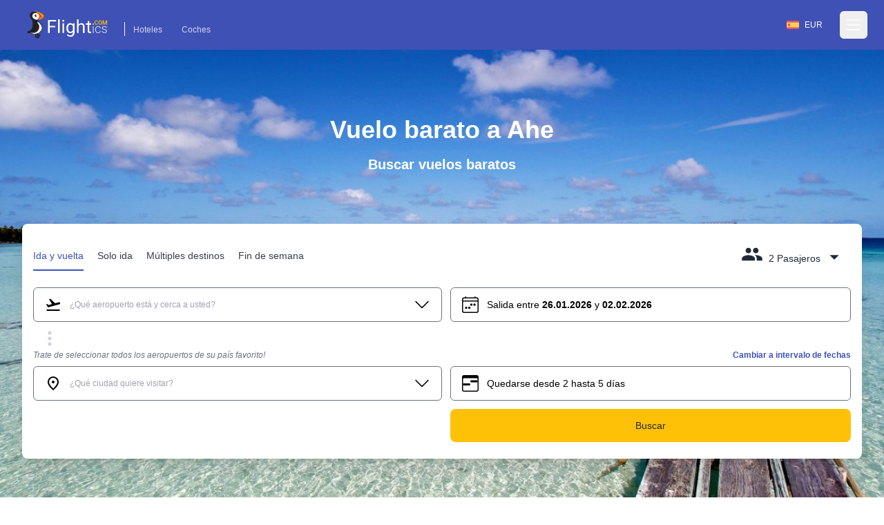

--- FILE ---
content_type: text/html; charset=utf-8
request_url: https://www.flightics.com/es/cheap-flights/ahe-french-polynesia
body_size: 58122
content:
<!DOCTYPE html>
<html lang="es">
	<head>
		<meta charset="utf-8"/>
		<meta name="viewport" content="width=device-width, initial-scale=1.0, maximum-scale=1.0, user-scalable=no"/>
		<link rel="preconnect" href="https://fonts.googleapis.com" crossorigin>
		<base href="/"/>
		<link href="/dist/components.css?v=fEw5qRcEajAbEsUL1Bi-gv323pBNd2fVDf4M7mUcb6A" rel="stylesheet">
		<link rel="manifest" href="/favicon/manifest.json">


		<!--Blazor-WebAssembly:{"environmentName":"production","environmentVariables":{}}--><!--Blazor:{"type":"webassembly","prerenderId":"257299e9b97d45df938814acefc0999d","key":{"locationHash":"77D12F14A8105320B1AAED6AE7E689DA0EC4483270A645E84079EAA0FFDF550D:0","formattedComponentKey":""},"assembly":"Microsoft.AspNetCore.Components.Web","typeName":"Microsoft.AspNetCore.Components.Web.HeadOutlet","parameterDefinitions":"W10=","parameterValues":"W10="}--><title>Vuelo barato a Ahe</title><meta name="google" content="notranslate">
	<meta name="description" content="Encuentra vuelos baratos a Ahe en flightics.com" />

	<link rel="canonical" href="https://www.flightics.com/es/cheap-flights/ahe-french-polynesia" /><link rel="alternate" href="https://www.flightics.com/cs/levne-letenky/ahe-french-polynesia" hrefLang="cs" /><link rel="alternate" href="https://www.flightics.com/sk/cheap-flights/ahe-french-polynesia" hrefLang="sk" /><link rel="alternate" href="https://www.flightics.com/ua/cheap-flights/ahe-french-polynesia" hrefLang="uk" /><link rel="alternate" href="https://www.flightics.com/pl/cheap-flights/ahe-french-polynesia" hrefLang="pl" /><link rel="alternate" href="https://www.flightics.com/en/cheap-flights/ahe-french-polynesia" hrefLang="x-default" /><meta property="og:locale" content="es" />
	<meta property="og:url" content="https://www.flightics.com/es/cheap-flights/ahe-french-polynesia" />
	<meta property="og:site_name" content="flightics.com">
	<meta property="og:title" content="Vuelo barato a Ahe" />
	<meta property="og:description" content="Encuentra vuelos baratos a Ahe en flightics.com" />
	<meta property="og:type" content="website">

	<meta property="og:image" content="https://www.flightics.com/images/i/1200/630/c257c082-3a3f-4dcd-bb27-5c499d88168d.jpg" />
	<meta property="og:image:width" content="1200">
	<meta property="og:image:height" content="630">
	<meta property="og:image:alt" content="Vuelo barato a Ahe" />

	<meta name="twitter:card" content="summary_large_image">
	<meta name="twitter:site" content="@flightics">
	<meta name="twitter:creator" content="@flightics">
	<meta name="twitter:title" content="Vuelo barato a Ahe" />
	<meta name="twitter:description" content="Encuentra vuelos baratos a Ahe en flightics.com" />
	<meta name="twitter:image" content="https://www.flightics.com/images/i/1200/630/c257c082-3a3f-4dcd-bb27-5c499d88168d.jpg" /><!--Blazor:{"prerenderId":"257299e9b97d45df938814acefc0999d"}-->
	</head>
	
<body class="tap-highlight-none m-0 overscroll-x-none p-0 font-sans text-base font-normal antialiased">
	<script src="https://js.sentry-cdn.com/c893c7160ca84110bee278a1a0984adb.min.js"
			crossorigin="anonymous"></script>
	<script>
		Sentry.onLoad(function () {
			Sentry.init({
				dsn: "https://c893c7160ca84110bee278a1a0984adb@o238000.ingest.us.sentry.io/4505091936944128",
				sendDefaultPii: true,
			});
		});
	</script>
	<script type="application/ld&#x2B;json">
		{
  "@context": "http://schema.org",
  "@type": "Organization",
  "name": "Flightics",
  "url": "https://www.flightics.com",
  "email": "admin@flightics.com",
  "logo": "https://www.flightics.com/img/logo-vertical.png",
  "sameAs": [
	"https://www.facebook.com/flightics",
	"https://www.instagram.com/flightics",
	"https://www.linkedin.com/company/flightics",
	"https://www.pinterest.com/flightics/",
	"https://twitter.com/flightics",
	"https://www.youtube.com/@flighticscom"
  ]
}
	</script>
	<script type="text/javascript">
		console.time("Body.Start")
	</script>
	<!--Blazor:{"type":"webassembly","prerenderId":"0d9fd71f61bb418ba4102db9841aaaad","key":{"locationHash":"95C226C6D71F278BB6B3E1358290FC302B5F8EFB334FA9DDBD88DC67928D66A8:0","formattedComponentKey":""},"assembly":"Flightics.Web.Frontend","typeName":"Flightics.Web.Frontend.App","parameterDefinitions":"W10=","parameterValues":"W10="}--><div style="min-height: 100vh;">
<div class="relative pb-24 pt-0"><div class="z-[-1] absolute inset-0 bg-gradient-to-b from-black/30 via-black/20 to-black/50"></div>

	<div class="bg-primary pb-2"><header class="text-white body-font"><nav class="max-w-7xl mx-auto px-4 md:px-8 lg:px-8"><div class="flex items-center justify-between h-16 pt-3 md:pt-2"><div class="flex items-end"><a href="/" class="flex title-font font-medium items-center text-gray-900"><img src="/img/flightics-logo.svg" decoding="async" class="cursor-pointer h-10" alt="Flightics.com logo"></a>
				<div class="ml-4 mb-1 border-l border-white border-solid hidden md:block"><a class="text-white opacity-75 hover:opacity-100 transition-all duration-200 px-3 py-2 mt-2 text-sm rounded-md hover:text-accent-1" href="https://bit.ly/flightics-booking" target="_blank" rel="noopener">Hoteles</a>
					<a class="text-white opacity-75 hover:opacity-100 transition-all duration-200 px-3 py-2 mt-2 text-sm rounded-md hover:text-accent-1" href="https://bit.ly/flightics-pujcovny" target="_blank" rel="noopener">Coches</a></div></div>
			<div class="flex items-center"><div class="inline-flex cursor-pointer rounded-full border border-solid border-transparent px-4 py-1 text-sm transition-all duration-300 ease-in-out hover:bg-white/15 hover:border-white md:mr-2"><div class="flex items-center pr-2"><img class="h-3 w-auto" decoding="async" width="18" height="12" alt="España flag" src="https://www.flightics.com/flags/full/es.png" /></div>
		<div class="flex items-center">EUR</div></div>




				<div class="-mr-2 flex"><button class="text-white hover:text-gray-300 inline-flex items-center justify-center p-2 rounded-md focus:outline-none" aria-label="Open menu" role="button"><svg width="24" height="24" stroke-width="1.5" viewBox="0 0 24 24" fill="none" xmlns="http://www.w3.org/2000/svg"><path d="M3 5H21" stroke="currentColor" stroke-linecap="round" stroke-linejoin="round"></path>
							<path d="M3 12H21" stroke="currentColor" stroke-linecap="round" stroke-linejoin="round"></path>
							<path d="M3 19H21" stroke="currentColor" stroke-linecap="round" stroke-linejoin="round"></path></svg></button></div></div></div></nav></header>

<div class="hidden  fixed bottom-0 right-0 top-0 z-20 flex w-screen max-w-xs 2xl:max-w-sm"></div>

<div __internal_stopPropagation_onclick __internal_preventDefault_onclick class="fixed h-full w-full top-0 left-0 bg-black bg-opacity-0 z-[-1]"></div></div>

	<div class="mx-auto sm:max-w-xl md:max-w-full lg:max-w-screen-lg xl:max-w-screen-xl px-4 md:px-8 lg:px-8 z-2" style=""><h1 class="pb-4 pt-4 text-center text-5xl font-semibold text-white md:pt-8 lg:pt-24">Vuelo barato a Ahe</h1>
		<p class="mb-0 pb-4 text-center text-xl font-semibold text-white lg:pb-6 lg:text-2xl">Buscar vuelos baratos</p>

		<div class="relative mb-6 mt-2 rounded-lg bg-white p-4 shadow-xl md:mt-8 lg:mt-12"><div class="flex flex-wrap justify-between align-items-end pt-2 pb-4 sm:pb-6"><div class="hidden sm:flex flex-nowrap select-none"><div class="border-solid cursor-pointer mr-5 px-0 pt-3 pb-1.5 relative whitespace-nowrap text-primary border-primary border-b-2 opacity-100"><div>Ida y vuelta</div></div>

	<div class="border-solid cursor-pointer mr-5 px-0 pt-3 pb-1.5 relative whitespace-nowrap text-gray-800 border-primary border-b-0 opacity-90 hover:opacity-100"><div>Solo ida</div></div>

	<div class="border-solid cursor-pointer mr-5 px-0 pt-3 pb-1.5 relative whitespace-nowrap text-gray-800 border-primary border-b-0 opacity-90 hover:opacity-100"><div>Múltiples destinos</div></div>

	<div class="border-solid cursor-pointer mr-5 px-0 pt-3 pb-1.5 relative whitespace-nowrap text-gray-800 border-primary border-b-0 opacity-90 hover:opacity-100"><div>Fin de semana</div></div></div>

	<div class="flex sm:hidden items-end active:bg-transparent focus:bg-transparent"><div class="relative inline-block select-none bg-transparent active:bg-gray-500/25 focus:bg-gray-500/25 rounded"><div class="items-end flex relative cursor-pointer select-none active:bg-gray-500/50 focus:bg-gray-500/50 rounded text-primary"><div class="pl-2 flex-grow">Ida y vuelta</div>
				<svg class="w-8 h-8 inline-block flex-shrink-0 select-none fill-current relative top-1" focusable="false" viewBox="0 0 24 24" aria-hidden="true"><path d="M7 10l5 5 5-5z"></path></svg></div>

	<div class="hidden  fixed md:absolute mt-2 rounded-t-3xl md:rounded-xl shadow-xl bg-white ring-1 ring-black ring-opacity-5 focus:outline-none z-20 w-full md:w-auto left-0 bottom-0 md:bottom-auto md:left-auto max-h-[90%] md:max-h-fit overflow-y-auto md:origin-top-right md:right-0"></div></div>

<div __internal_stopPropagation_onclick __internal_preventDefault_onclick class="fixed h-full w-full top-0 left-0 bg-black bg-opacity-0 z-[-1]"></div></div>

	<div class="flex items-end focus:bg-transparent active:bg-transparent"><div class="relative inline-block select-none bg-transparent active:bg-gray-500/25 focus:bg-gray-500/25 rounded sm:pb-2 sm:px-2 sm:pt-1"><div class="relative flex cursor-pointer select-none items-end text-gray-800"><svg class="w-8 h-8 inline-block flex-shrink-0 select-none fill-current " focusable="false" viewBox="0 0 24 24" aria-hidden="true"><path d="M16 11c1.66 0 2.99-1.34 2.99-3S17.66 5 16 5c-1.66 0-3 1.34-3 3s1.34 3 3 3zm-8 0c1.66 0 2.99-1.34 2.99-3S9.66 5 8 5C6.34 5 5 6.34 5 8s1.34 3 3 3zm0 2c-2.33 0-7 1.17-7 3.5V19h14v-2.5c0-2.33-4.67-3.5-7-3.5zm8 0c-.29 0-.62.02-.97.05 1.16.84 1.97 1.97 1.97 3.45V19h6v-2.5c0-2.33-4.67-3.5-7-3.5z"></path></svg>
                <div class="pl-2 pr-1"><span class="hidden md:inline">2 Pasajeros</span>
                    <span class="inline md:hidden">2</span></div>
                <svg class="w-8 h-8 inline-block flex-shrink-0 select-none fill-current relative top-1" focusable="false" viewBox="0 0 24 24" aria-hidden="true"><path d="M7 10l5 5 5-5z"></path></svg></div>

	<div class="hidden  fixed md:absolute mt-2 rounded-t-3xl md:rounded-xl shadow-xl bg-white ring-1 ring-black ring-opacity-5 focus:outline-none z-20 w-full md:w-auto left-0 bottom-0 md:bottom-auto md:left-auto max-h-[90%] md:max-h-fit overflow-y-auto md:origin-top-right md:right-0"></div></div>

<div __internal_stopPropagation_onclick __internal_preventDefault_onclick class="fixed h-full w-full top-0 left-0 bg-black bg-opacity-0 z-[-1]"></div></div></div>
	<div class="flex-grow h-full md:h-auto "><div class="flex flex-wrap h-full md:h-auto"><div class="ml-0 w-full lg:w-6/12 xl:w-6/12 max-w-full self-end mb-2 lg:md-0 order-1 text-sm md:text-base "><div class="flex flex-col relative flex-grow scroll-smooth">

	<div class="flex items-center items-stretch rounded-md relative bg-white border border-solid border-gray-500 transition-all duration-200 ease-in-out "><div class="pl-4 pr-2 flex items-center cursor-pointer"><svg class="w-6 h-6 inline-block flex-shrink-0 select-none fill-current " focusable="false" viewBox="0 0 24 24" aria-hidden="true"><rect fill="none" height="24" width="24"></rect>
		<path d="M2.5,19h19v2h-19V19z M22.07,9.64c-0.21-0.8-1.04-1.28-1.84-1.06L14.92,10l-6.9-6.43L6.09,4.08l4.14,7.17l-4.97,1.33 l-1.97-1.54l-1.45,0.39l2.59,4.49c0,0,7.12-1.9,16.57-4.43C21.81,11.26,22.28,10.44,22.07,9.64z"></path></svg></div><div class="px-1 w-full flex items-center overflow-hidden h-12 py-2"><div class="w-full flex items-center overflow-hidden "><div class="flex items-center z-[3] flex-grow flex-nowrap select-none overflow-x-scroll no-scrollbar "><input class="w-full min-w-6 bg-transparent border-0 bg-transparent cursor-text inline-block m-0 overflow-visible whitespace-nowrap outline-none text-gray-500 text-sm" type="text" value="" placeholder="¿Qué aeropuerto está y cerca a usted?" autoComplete="false" autoCorrect="false" spellcheck="false" tabindex="0" __internal_stopPropagation_onfocus __internal_preventDefault_onfocus __internal_preventDefault_onfocusin __internal_stopPropagation_onfocusin __internal_preventDefault_onfocusout __internal_stopPropagation_onfocusout /></div></div></div><div class="pr-4 pl-2 flex items-center cursor-pointer"><svg class="w-6 h-6 inline-block flex-shrink-0 select-none fill-current " focusable="false" viewBox="0 0 16 16" aria-hidden="true"><path fill-rule="evenodd" d="M1.646 4.646a.5.5 0 0 1 .708 0L8 10.293l5.646-5.647a.5.5 0 0 1 .708.708l-6 6a.5.5 0 0 1-.708 0l-6-6a.5.5 0 0 1 0-.708z"></path></svg></div></div></div></div>

		<div class="ml-0 w-full lg:w-6/12 xl:w-6/12 lg:pl-3 max-w-full self-end mb-2 lg:md-0 order-3 lg:order-2 text-sm md:text-base  "><div class="flex flex-col relative flex-grow scroll-smooth">

	<div class="flex items-center items-stretch rounded-md relative bg-white border border-solid border-gray-500 cursor-pointer transition-all duration-200 ease-in-out "><div class="pl-4 pr-2 flex items-center cursor-pointer"><svg class="w-6 h-6 inline-block flex-shrink-0 select-none fill-current " focusable="false" viewBox="0 0 16 16" aria-hidden="true"><path d="M3.5 0a.5.5 0 0 1 .5.5V1h8V.5a.5.5 0 0 1 1 0V1h1a2 2 0 0 1 2 2v11a2 2 0 0 1-2 2H2a2 2 0 0 1-2-2V3a2 2 0 0 1 2-2h1V.5a.5.5 0 0 1 .5-.5zM2 2a1 1 0 0 0-1 1v1h14V3a1 1 0 0 0-1-1H2zm13 3H1v9a1 1 0 0 0 1 1h12a1 1 0 0 0 1-1V5z"></path>
		<path d="M11 7.5a.5.5 0 0 1 .5-.5h1a.5.5 0 0 1 .5.5v1a.5.5 0 0 1-.5.5h-1a.5.5 0 0 1-.5-.5v-1zm-3 0a.5.5 0 0 1 .5-.5h1a.5.5 0 0 1 .5.5v1a.5.5 0 0 1-.5.5h-1a.5.5 0 0 1-.5-.5v-1zm-2 3a.5.5 0 0 1 .5-.5h1a.5.5 0 0 1 .5.5v1a.5.5 0 0 1-.5.5h-1a.5.5 0 0 1-.5-.5v-1zm-3 0a.5.5 0 0 1 .5-.5h1a.5.5 0 0 1 .5.5v1a.5.5 0 0 1-.5.5h-1a.5.5 0 0 1-.5-.5v-1z"></path></svg></div><div class="px-1 w-full flex items-center overflow-hidden h-12 py-2"><div class="select-none"><span class="hidden xs:inline text-xs md:text-base">Salida entre <b class="font-bold">26.01.2026</b> y <b class="font-bold">02.02.2026</b></span>
			<span class="inline xs:hidden font-bold">26.01.2026 - 02.02.2026</span></div></div></div></div></div>

		<div class="w-full order-2 lg:order-3 pb-0 "><div class="transition-all overflow-hidden duration-200 hidden md:block" style="max-height: 0px; contain: content;"><div><div class="flex w-full items-center"><div class="my-8 flex w-full items-center"><div class="w-full flex justify-center items-center"><div><div class="inline-block rounded-full animate-pulse animate-ping  bg-white w-3 h-3"></div>
		<div class="anime-dealy-250 inline-block rounded-full animate-pulse animate-ping  bg-white w-3 h-3"></div>
		<div class="anime-dealy-500 inline-block rounded-full animate-pulse animate-ping  bg-white w-3 h-3"></div></div></div></div></div></div></div>

</div></div><div class="flex ml-2 flex items-center"><svg class="w-8 h-8 inline-block flex-shrink-0 select-none fill-current w-8 h-8 text-gray-300" focusable="false" viewBox="0 0 24 24" aria-hidden="true"><path d="M12 8c1.1 0 2-.9 2-2s-.9-2-2-2-2 .9-2 2 .9 2 2 2zm0 2c-1.1 0-2 .9-2 2s.9 2 2 2 2-.9 2-2-.9-2-2-2zm0 6c-1.1 0-2 .9-2 2s.9 2 2 2 2-.9 2-2-.9-2-2-2z"></path></svg></div></div><div class="flex-grow h-full md:h-auto "><div class="flex flex-wrap h-full md:h-auto"><div class="ml-0 w-full lg:w-6/12 xl:w-6/12 max-w-full self-end mb-2 lg:md-0 order-1 text-sm md:text-base "><div class="flex flex-col relative flex-grow scroll-smooth"><div class="text-sm mb-2 hidden md:block"><label class="block text-sm font-medium whitespace-nowrap overflow-x-hidden italic text-gray-500">Trate de seleccionar todos los aeropuertos de su país favorito!</label>
			<div class="text-sm font-bold text-right whitespace-nowrap overflow-x-hidden  "></div></div>

	<div class="flex items-center items-stretch rounded-md relative bg-white border border-solid border-gray-500 transition-all duration-200 ease-in-out "><div class="pl-4 pr-2 flex items-center cursor-pointer"><svg class="w-6 h-6 inline-block flex-shrink-0 select-none fill-current " focusable="false" viewBox="0 0 24 24" aria-hidden="true"><path d="M0 0h24v24H0z" fill="none"></path>
		<path d="M12 12c-1.1 0-2-.9-2-2s.9-2 2-2 2 .9 2 2-.9 2-2 2zm6-1.8C18 6.57 15.35 4 12 4s-6 2.57-6 6.2c0 2.34 1.95 5.44 6 9.14 4.05-3.7 6-6.8 6-9.14zM12 2c4.2 0 8 3.22 8 8.2 0 3.32-2.67 7.25-8 11.8-5.33-4.55-8-8.48-8-11.8C4 5.22 7.8 2 12 2z"></path></svg></div><div class="px-1 w-full flex items-center overflow-hidden h-12 py-2"><div class="w-full flex items-center overflow-hidden "><div class="flex items-center z-[3] flex-grow flex-nowrap select-none overflow-x-scroll no-scrollbar flex-grow"><input class="w-full min-w-6 bg-transparent border-0 bg-transparent cursor-text inline-block m-0 overflow-visible whitespace-nowrap outline-none text-gray-500 text-sm" type="text" value="" placeholder="¿Qué ciudad quiere visitar?" autoComplete="false" autoCorrect="false" spellcheck="false" tabindex="0" __internal_stopPropagation_onfocus __internal_preventDefault_onfocus __internal_preventDefault_onfocusin __internal_stopPropagation_onfocusin __internal_preventDefault_onfocusout __internal_stopPropagation_onfocusout /></div></div></div><div class="pr-4 pl-2 flex items-center cursor-pointer"><svg class="w-6 h-6 inline-block flex-shrink-0 select-none fill-current " focusable="false" viewBox="0 0 16 16" aria-hidden="true"><path fill-rule="evenodd" d="M1.646 4.646a.5.5 0 0 1 .708 0L8 10.293l5.646-5.647a.5.5 0 0 1 .708.708l-6 6a.5.5 0 0 1-.708 0l-6-6a.5.5 0 0 1 0-.708z"></path></svg></div></div></div></div>

		<div class="ml-0 w-full lg:w-6/12 xl:w-6/12 lg:pl-3 max-w-full self-end mb-2 lg:md-0 order-3 lg:order-2 text-sm md:text-base  "><div class="flex items-center"><div class="flex flex-col relative flex-grow flex-grow"><div class="text-sm mb-2 "><label class="block text-sm font-medium whitespace-nowrap overflow-x-hidden italic text-gray-500"></label>
			<div class="text-sm font-bold text-right whitespace-nowrap overflow-x-hidden text-primary cursor-pointer">Cambiar a intervalo de fechas</div></div>

	<div class="flex items-center items-stretch rounded-md relative bg-white border border-solid border-gray-500 transition-all duration-200 ease-in-out "><div class="relative flex items-center w-full h-12 bg-white rounded-md z-0"><div class="flex w-full absolute left-0 items-center transition duration-100 ease-in-out  opacity-1"><div class="pl-4 pr-2 flex items-center cursor-pointer"><svg class="w-6 h-6 inline-block flex-shrink-0 select-none fill-current " focusable="false" viewBox="0 0 16 16" aria-hidden="true"><path d="M14 0H2a2 2 0 0 0-2 2v12a2 2 0 0 0 2 2h12a2 2 0 0 0 2-2V2a2 2 0 0 0-2-2zM1 3.857C1 3.384 1.448 3 2 3h12c.552 0 1 .384 1 .857v10.286c0 .473-.448.857-1 .857H2c-.552 0-1-.384-1-.857V3.857z"></path>
		<path d="M7 10a1 1 0 0 0 0-2H1v2h6zm2-3h6V5H9a1 1 0 0 0 0 2z"></path></svg></div><div class="px-1 w-full flex items-center overflow-hidden h-12 py-2"><div>Quedarse desde 2 hasta 5 días</div></div></div><div class="w-full relative left-0 transition duration-300 rounded-md ease-in-out opacity-0"><div class="px-2 -mt-1"><div class="flex items-center relative cursor-pointer select-none py-3 w-full touch-none" __internal_preventDefault_onmousedown><div class="absolute z-20 -translate-x-1/2" style="margin-left: 10%;"><div class="relative flex items-center justify-center w-[1.2rem] h-[1.2rem] bg-primary rounded-full shadow-md"><div class="absolute top-[1.2rem] text-xs pr-[1px]">2</div>
			<div class="hidden  w-8 h-8 absolute -top-10 bg-primary rotate-45 flex justify-center items-center rounded-bl-full rounded-tr-full rounded-tl-full animate-smallSlideIn"></div></div></div>

	<div class="absolute z-20 -translate-x-1/2" style="margin-left: 24%;"><div class="relative flex items-center justify-center w-[1.2rem] h-[1.2rem] bg-primary rounded-full shadow-md"><div class="absolute top-[1.2rem] text-xs pr-[1px]">5</div>
			<div class="hidden  w-8 h-8 absolute -top-10 bg-primary rotate-45 flex justify-center items-center rounded-bl-full rounded-tr-full rounded-tl-full animate-smallSlideIn"></div></div></div>

	<div class="h-[.125rem] bg-gray-200" style="width: 10%;"></div>
	<div class="h-[.125rem] bg-primary" style="width: 14%;"></div>
	<div class="h-[.125rem] bg-gray-200" style="width: 76%;"></div></div></div></div></div></div></div>

<div __internal_stopPropagation_onclick __internal_preventDefault_onclick class="fixed h-full w-full top-0 left-0 bg-black bg-opacity-0 z-[-1]"></div></div></div>

		<div class="w-full order-2 lg:order-3 pb-0 "><div class="transition-all overflow-hidden duration-200 hidden md:block" style="max-height: 0px; contain: content;"><div><div class="flex w-full items-center"><div class="my-8 flex w-full items-center"><div class="w-full flex justify-center items-center"><div><div class="inline-block rounded-full animate-pulse animate-ping  bg-white w-3 h-3"></div>
		<div class="anime-dealy-250 inline-block rounded-full animate-pulse animate-ping  bg-white w-3 h-3"></div>
		<div class="anime-dealy-500 inline-block rounded-full animate-pulse animate-ping  bg-white w-3 h-3"></div></div></div></div></div></div></div>

</div></div><div class="flex ml-3 mt-1 space-x-3"></div></div><div class="flex-grow mt-4 lg:mt-0 "><div class="flex flex-wrap h-full md:h-auto"><div class="ml-0 w-full lg:w-6/12 xl:w-6/12 max-w-full self-end mb-2 lg:md-0 order-1 text-sm md:text-base "></div>

		<div class="ml-0 w-full lg:w-6/12 xl:w-6/12 lg:pl-3 max-w-full self-end mb-2 lg:md-0 order-3 lg:order-2 text-sm md:text-base  "><button class="w-full justify-center select-none h-12 px-3 py-2 rounded-lg inline-flex items-center border border-transparent focus:outline-none  cursor-pointer text-base transition-all duration-333 ease-in-out bg-accent-1 text-gray-800 hover:bg-accent-1-light active:bg-accent-1-dark hover:text-black focus:text-black"><div class="flex items-center"><div>Buscar</div></div></button></div>

		<div class="w-full order-2 lg:order-3 pb-0 "></div></div></div></div></div>

	<picture class="z-[-2] bg-primary will-change-[opacity] absolute top-0 h-full w-full object-cover transition-opacity duration-300 opacity-0"><source type="image/webp" decode="async" srcset="/images/i/w-64/c257c082-3a3f-4dcd-bb27-5c499d88168d.webp 64w ,/images/i/w-256/c257c082-3a3f-4dcd-bb27-5c499d88168d.webp 256w ,/images/i/w-640/c257c082-3a3f-4dcd-bb27-5c499d88168d.webp 640w ,/images/i/w-768/c257c082-3a3f-4dcd-bb27-5c499d88168d.webp 768w ,/images/i/w-1024/c257c082-3a3f-4dcd-bb27-5c499d88168d.webp 1024w ,/images/i/w-1366/c257c082-3a3f-4dcd-bb27-5c499d88168d.webp 1366w ,/images/i/w-1600/c257c082-3a3f-4dcd-bb27-5c499d88168d.webp 1600w ,/images/i/w-1920/c257c082-3a3f-4dcd-bb27-5c499d88168d.webp 1920w" sizes="100vw" /><img src="/img/placeholder-1024x1024.png" srcset="/images/i/w-64/c257c082-3a3f-4dcd-bb27-5c499d88168d.jpg 64w ,/images/i/w-256/c257c082-3a3f-4dcd-bb27-5c499d88168d.jpg 256w ,/images/i/w-640/c257c082-3a3f-4dcd-bb27-5c499d88168d.jpg 640w ,/images/i/w-768/c257c082-3a3f-4dcd-bb27-5c499d88168d.jpg 768w ,/images/i/w-1024/c257c082-3a3f-4dcd-bb27-5c499d88168d.jpg 1024w ,/images/i/w-1366/c257c082-3a3f-4dcd-bb27-5c499d88168d.jpg 1366w ,/images/i/w-1600/c257c082-3a3f-4dcd-bb27-5c499d88168d.jpg 1600w ,/images/i/w-1920/c257c082-3a3f-4dcd-bb27-5c499d88168d.jpg 1920w" sizes="100vw" loading="lazy" decode="async" alt="Ahe" title="Ahe" class="lazy z-[-2] bg-primary will-change-[opacity] absolute top-0 h-full w-full object-cover transition-opacity duration-300 opacity-0" aria-label="Ahe" style="" /></picture>

<picture class="z-[-2] bg-primary will-change-[opacity] absolute top-0 h-full w-full object-cover transition-opacity duration-300 opacity-100"><img src="/images/city/20/10/8c3cfa64-e60a-4ae6-a7b9-d8b02aba0dc8.jpg" srcset="" sizes="100vw" decode="async" alt="" title="" class="z-[-2] bg-primary will-change-[opacity] absolute top-0 h-full w-full object-cover transition-opacity duration-300 opacity-100" aria-label="" style="" /></picture>

	<div class="z-[-1] absolute bottom-0 h-[32px] w-full md:h-[62px]"><svg class="text-primary h-[32px] w-full md:h-[62px]" preserveAspectRatio="none" viewBox="0 0 1500 62" fill="none" xmlns="http://www.w3.org/2000/svg"><path d="M 0 0 C 326 29 654 62 1500 0 V 62 H 0 V 0 Z" fill="currentColor"></path></svg></div></div>

<div class="bg-primary relative text-white"><div class="mx-auto sm:max-w-xl md:max-w-full lg:max-w-screen-lg xl:max-w-screen-xl px-4 md:px-8 lg:px-8 pb-8 pt-0" style=""><div class="w-full lg:w-2/3"><h2 class="mb-2 pb-2">Ahe</h2>
	<div class="mb-4 text-lg"><a href="/" class="underline">Flightics.com</a>
			<svg class="w-4 h-4 inline-block flex-shrink-0 select-none fill-current " focusable="false" viewBox="0 0 16 16" aria-hidden="true"><path fill-rule="evenodd" d="M4.646 1.646a.5.5 0 0 1 .708 0l6 6a.5.5 0 0 1 0 .708l-6 6a.5.5 0 0 1-.708-.708L10.293 8 4.646 2.354a.5.5 0 0 1 0-.708z"></path></svg>
			<a class="underline" href="/en/cheap-flights/french-polynesia">Polinesia Francesa</a>
			<svg class="w-4 h-4 inline-block flex-shrink-0 select-none fill-current " focusable="false" viewBox="0 0 16 16" aria-hidden="true"><path fill-rule="evenodd" d="M4.646 1.646a.5.5 0 0 1 .708 0l6 6a.5.5 0 0 1 0 .708l-6 6a.5.5 0 0 1-.708-.708L10.293 8 4.646 2.354a.5.5 0 0 1 0-.708z"></path></svg>
			<a class="font-bold underline" href="#">Ahe</a></div>
	<p class="summary text-lg">¿Estás buscando la mejor oferta para tu viaje a Ahe? Descubra precios imbatibles para su viaje aquí mismo</p>
	<p><a class="text-accent-1 text-lg underline" href="https://www.booking.com/searchresults.es.html?lang=es&amp;selected_currency=EUR&amp;ss=Ahe&amp;group_adults=2&amp;group_children=0&amp;aid=812087&amp;nflt=&amp;order=price&amp;label=flightics-city-flights-to" target="_blank">Consulta hoteles en Ahe
			<svg width="1.5rem" height="1.5rem" viewBox="0 0 16 16" class="inline" fill="currentColor" xmlns="http://www.w3.org/2000/svg"><path fill-rule="evenodd" d="M8.146 4.646a.5.5 0 0 1 .708 0l3 3a.5.5 0 0 1 0 .708l-3 3a.5.5 0 0 1-.708-.708L10.793 8 8.146 5.354a.5.5 0 0 1 0-.708z"></path>
				<path fill-rule="evenodd" d="M4 8a.5.5 0 0 1 .5-.5H11a.5.5 0 0 1 0 1H4.5A.5.5 0 0 1 4 8z"></path></svg></a></p>
	<div class="flex flex-wrap items-center gap-x-2 gap-y-3"><div class="inline-flex items-center px-4 py-1 rounded-full whitespace-nowrap  text-base transition-all duration-333 ease-in-out bg-white text-primary "><div class="mr-2"><img class="mr-2" width="24" height="16" src="https://www.flightics.com/countires/flags/w580/pyf.png" alt="Ahe" title="Ahe" /></div>Polinesia Francesa</div></div></div></div><div class="mx-auto sm:max-w-xl md:max-w-full lg:max-w-screen-lg xl:max-w-screen-xl px-4 md:px-8 lg:px-8 mb-24 mt-16" style=""><div class="grid items-center lg:grid-cols-12 gap-6 lg:gap-12"><div class="lg:col-span-4"><div class="lg:pr-6 xl:pr-12"><div class="w-full flex justify-center items-center"><div><div class="inline-block rounded-full animate-pulse animate-ping  bg-white w-3 h-3"></div>
		<div class="anime-dealy-250 inline-block rounded-full animate-pulse animate-ping  bg-white w-3 h-3"></div>
		<div class="anime-dealy-500 inline-block rounded-full animate-pulse animate-ping  bg-white w-3 h-3"></div></div></div></div></div>

	<div class="lg:col-span-8 relative lg:before:absolute lg:before:top-0 lg:before:-left-12 lg:before:w-px lg:before:h-full lg:before:bg-gray-200"><div class="grid gap-6 grid-cols-2 md:grid-cols-4 lg:grid-cols-3 sm:gap-8"><div><div class="w-full flex justify-center items-center"><div><div class="inline-block rounded-full animate-pulse animate-ping  bg-white w-3 h-3"></div>
		<div class="anime-dealy-250 inline-block rounded-full animate-pulse animate-ping  bg-white w-3 h-3"></div>
		<div class="anime-dealy-500 inline-block rounded-full animate-pulse animate-ping  bg-white w-3 h-3"></div></div></div></div></div></div></div></div>

	<div class="mx-auto sm:max-w-xl md:max-w-full lg:max-w-screen-lg xl:max-w-screen-xl px-4 md:px-8 lg:px-8 my-24" style=""></div>

	<div class="mx-auto sm:max-w-xl md:max-w-full lg:max-w-screen-lg xl:max-w-screen-xl px-4 md:px-8 lg:px-8 my-24" style=""></div>

	<div class="mx-auto sm:max-w-xl md:max-w-full lg:max-w-screen-lg xl:max-w-screen-xl px-4 md:px-8 lg:px-8 " style=""><div class="md:grid md:grid-cols-2 md:items-center md:gap-12 xl:gap-32"><div><picture class="rounded-xl"><source type="image/webp" decode="async" srcset="/images/i/w-64/d9e93733-9dfd-49b5-b07c-bf23d625fbac.webp 64w ,/images/i/w-256/d9e93733-9dfd-49b5-b07c-bf23d625fbac.webp 256w ,/images/i/w-640/d9e93733-9dfd-49b5-b07c-bf23d625fbac.webp 640w ,/images/i/w-768/d9e93733-9dfd-49b5-b07c-bf23d625fbac.webp 768w ,/images/i/w-1024/d9e93733-9dfd-49b5-b07c-bf23d625fbac.webp 1024w ,/images/i/w-1366/d9e93733-9dfd-49b5-b07c-bf23d625fbac.webp 1366w ,/images/i/w-1600/d9e93733-9dfd-49b5-b07c-bf23d625fbac.webp 1600w ,/images/i/w-1920/d9e93733-9dfd-49b5-b07c-bf23d625fbac.webp 1920w" sizes="(min-width: 960px) calc(960px / 2), (max-width: 768px) 100vw, 50vw" /><img src="/img/placeholder-1024x1024.png" srcset="/images/i/w-64/d9e93733-9dfd-49b5-b07c-bf23d625fbac.png 64w ,/images/i/w-256/d9e93733-9dfd-49b5-b07c-bf23d625fbac.png 256w ,/images/i/w-640/d9e93733-9dfd-49b5-b07c-bf23d625fbac.png 640w ,/images/i/w-768/d9e93733-9dfd-49b5-b07c-bf23d625fbac.png 768w ,/images/i/w-1024/d9e93733-9dfd-49b5-b07c-bf23d625fbac.png 1024w ,/images/i/w-1366/d9e93733-9dfd-49b5-b07c-bf23d625fbac.png 1366w ,/images/i/w-1600/d9e93733-9dfd-49b5-b07c-bf23d625fbac.png 1600w ,/images/i/w-1920/d9e93733-9dfd-49b5-b07c-bf23d625fbac.png 1920w" sizes="(min-width: 960px) calc(960px / 2), (max-width: 768px) 100vw, 50vw" loading="lazy" decode="async" alt="Why to book with flightics.com" title="Why to book with flightics.com" class="lazy rounded-xl" aria-label="Why to book with flightics.com" style="" /></picture></div>

	<div class="mt-5 sm:mt-10 lg:mt-0"><div class="space-y-6 sm:space-y-8"><div class="space-y-2 md:space-y-4"><h2 class="font-bold text-3xl lg:text-4xl text-white">¿Por qué reservar con Flightics.com? </h2>
				<p class="text-gray-100">Flightics.com es un buscador de vuelos que ofrece una serie de ventajas, como flexibilidad y reserva en un solo clic. Todos los precios indicados son finales e incluyen servicios adicionales, como asistencia las 24 horas del día, los 7 días de la semana o el check-in en línea.</p></div><ul role="list" class="space-y-2 sm:space-y-4"><li class="flex space-x-3"><svg class="flex-shrink-0 h-6 w-6 text-white" width="16" height="16" viewBox="0 0 16 16" fill="none" xmlns="http://www.w3.org/2000/svg"><path d="M15.1965 7.85999C15.1965 3.71785 11.8387 0.359985 7.69653 0.359985C3.5544 0.359985 0.196533 3.71785 0.196533 7.85999C0.196533 12.0021 3.5544 15.36 7.69653 15.36C11.8387 15.36 15.1965 12.0021 15.1965 7.85999Z" fill="currentColor" fill-opacity="0.1"></path>
								<path d="M10.9295 4.88618C11.1083 4.67577 11.4238 4.65019 11.6343 4.82904C11.8446 5.00788 11.8702 5.32343 11.6914 5.53383L7.44139 10.5338C7.25974 10.7475 6.93787 10.77 6.72825 10.5837L4.47825 8.5837C4.27186 8.40024 4.25327 8.0842 4.43673 7.87781C4.62019 7.67142 4.93622 7.65283 5.14261 7.83629L7.01053 9.49669L10.9295 4.88618Z" fill="currentColor"></path></svg>

							<span class="text-sm sm:text-base text-gray-200"><p>Soporte al cliente</p>
<p>El equipo de Flightics.com est&aacute; disponible para usted las 24 horas del d&iacute;a, los 7 d&iacute;as de la semana. No dude en contactarnos si tiene alguna pregunta o complicaci&oacute;n durante su viaje.</p></span></li><li class="flex space-x-3"><svg class="flex-shrink-0 h-6 w-6 text-white" width="16" height="16" viewBox="0 0 16 16" fill="none" xmlns="http://www.w3.org/2000/svg"><path d="M15.1965 7.85999C15.1965 3.71785 11.8387 0.359985 7.69653 0.359985C3.5544 0.359985 0.196533 3.71785 0.196533 7.85999C0.196533 12.0021 3.5544 15.36 7.69653 15.36C11.8387 15.36 15.1965 12.0021 15.1965 7.85999Z" fill="currentColor" fill-opacity="0.1"></path>
								<path d="M10.9295 4.88618C11.1083 4.67577 11.4238 4.65019 11.6343 4.82904C11.8446 5.00788 11.8702 5.32343 11.6914 5.53383L7.44139 10.5338C7.25974 10.7475 6.93787 10.77 6.72825 10.5837L4.47825 8.5837C4.27186 8.40024 4.25327 8.0842 4.43673 7.87781C4.62019 7.67142 4.93622 7.65283 5.14261 7.83629L7.01053 9.49669L10.9295 4.88618Z" fill="currentColor"></path></svg>

							<span class="text-sm sm:text-base text-gray-200"><p>Servicios adicionales incluidos</p>
<p>Tambi&eacute;n ofrecemos check-in en l&iacute;nea como parte de nuestro paquete est&aacute;ndar. Recibir&aacute; sus tarjetas de embarque en formato m&oacute;vil por correo electr&oacute;nico.</p></span></li><li class="flex space-x-3"><svg class="flex-shrink-0 h-6 w-6 text-white" width="16" height="16" viewBox="0 0 16 16" fill="none" xmlns="http://www.w3.org/2000/svg"><path d="M15.1965 7.85999C15.1965 3.71785 11.8387 0.359985 7.69653 0.359985C3.5544 0.359985 0.196533 3.71785 0.196533 7.85999C0.196533 12.0021 3.5544 15.36 7.69653 15.36C11.8387 15.36 15.1965 12.0021 15.1965 7.85999Z" fill="currentColor" fill-opacity="0.1"></path>
								<path d="M10.9295 4.88618C11.1083 4.67577 11.4238 4.65019 11.6343 4.82904C11.8446 5.00788 11.8702 5.32343 11.6914 5.53383L7.44139 10.5338C7.25974 10.7475 6.93787 10.77 6.72825 10.5837L4.47825 8.5837C4.27186 8.40024 4.25327 8.0842 4.43673 7.87781C4.62019 7.67142 4.93622 7.65283 5.14261 7.83629L7.01053 9.49669L10.9295 4.88618Z" fill="currentColor"></path></svg>

							<span class="text-sm sm:text-base text-gray-200"><p>Precio final</p>
<p>El precio cotizado es final e incluye todos los cargos, por lo que no tendr&aacute; que preocuparse por ning&uacute;n costo inesperado.</p></span></li><li class="flex space-x-3"><svg class="flex-shrink-0 h-6 w-6 text-white" width="16" height="16" viewBox="0 0 16 16" fill="none" xmlns="http://www.w3.org/2000/svg"><path d="M15.1965 7.85999C15.1965 3.71785 11.8387 0.359985 7.69653 0.359985C3.5544 0.359985 0.196533 3.71785 0.196533 7.85999C0.196533 12.0021 3.5544 15.36 7.69653 15.36C11.8387 15.36 15.1965 12.0021 15.1965 7.85999Z" fill="currentColor" fill-opacity="0.1"></path>
								<path d="M10.9295 4.88618C11.1083 4.67577 11.4238 4.65019 11.6343 4.82904C11.8446 5.00788 11.8702 5.32343 11.6914 5.53383L7.44139 10.5338C7.25974 10.7475 6.93787 10.77 6.72825 10.5837L4.47825 8.5837C4.27186 8.40024 4.25327 8.0842 4.43673 7.87781C4.62019 7.67142 4.93622 7.65283 5.14261 7.83629L7.01053 9.49669L10.9295 4.88618Z" fill="currentColor"></path></svg>

							<span class="text-sm sm:text-base text-gray-200"><p>Reserva en un solo clic</p>
<p>Reservar de forma r&aacute;pida y sin desv&iacute;os innecesarios, lo que simplifica el proceso de reserva y le ahorra tiempo y esfuerzo.</p></span></li></ul></div></div></div></div>

	<div class="mx-auto sm:max-w-xl md:max-w-full lg:max-w-screen-lg xl:max-w-screen-xl px-4 md:px-8 lg:px-8 my-24" style=""><h2>Popular destination</h2><div class="grid gap-x-6 gap-y-6 grid-cols-[repeat(auto-fill,minmax(12rem,1fr))] mt-3 mb-5"><div class="flex flex-col"><div class="relative w-full flex-grow overflow-hidden rounded-lg"><div class="absolute left-0 top-0 m-3 flex items-center rounded bg-white px-2 py-1 text-xs text-gray-600"><img class="mr-2 h-4 w-6 object-cover" loading="lazy" decode="async" alt="Country: ESP" src="https://www.flightics.com/countires/flags/w580/esp.png" />
			Barcelona</div>
		<picture class="h-full max-h-32 w-full object-cover lg:max-h-44"><source type="image/webp" decode="async" srcset="/images/i/w-64/e8ad93ab-49a3-4ec6-8fd5-9516ed93a3e1.webp 64w ,/images/i/w-256/e8ad93ab-49a3-4ec6-8fd5-9516ed93a3e1.webp 256w ,/images/i/w-640/e8ad93ab-49a3-4ec6-8fd5-9516ed93a3e1.webp 640w ,/images/i/w-768/e8ad93ab-49a3-4ec6-8fd5-9516ed93a3e1.webp 768w ,/images/i/w-1024/e8ad93ab-49a3-4ec6-8fd5-9516ed93a3e1.webp 1024w ,/images/i/w-1366/e8ad93ab-49a3-4ec6-8fd5-9516ed93a3e1.webp 1366w ,/images/i/w-1600/e8ad93ab-49a3-4ec6-8fd5-9516ed93a3e1.webp 1600w ,/images/i/w-1920/e8ad93ab-49a3-4ec6-8fd5-9516ed93a3e1.webp 1920w" sizes="(min-width: 1280px) calc(960px / 4),(min-width: 768px) calc(960px / 3),(min-width: 640px) calc(960px / 2), 100vw" /><img src="/img/placeholder-1024x1024.png" srcset="/images/i/w-64/e8ad93ab-49a3-4ec6-8fd5-9516ed93a3e1.jpg 64w ,/images/i/w-256/e8ad93ab-49a3-4ec6-8fd5-9516ed93a3e1.jpg 256w ,/images/i/w-640/e8ad93ab-49a3-4ec6-8fd5-9516ed93a3e1.jpg 640w ,/images/i/w-768/e8ad93ab-49a3-4ec6-8fd5-9516ed93a3e1.jpg 768w ,/images/i/w-1024/e8ad93ab-49a3-4ec6-8fd5-9516ed93a3e1.jpg 1024w ,/images/i/w-1366/e8ad93ab-49a3-4ec6-8fd5-9516ed93a3e1.jpg 1366w ,/images/i/w-1600/e8ad93ab-49a3-4ec6-8fd5-9516ed93a3e1.jpg 1600w ,/images/i/w-1920/e8ad93ab-49a3-4ec6-8fd5-9516ed93a3e1.jpg 1920w" sizes="(min-width: 1280px) calc(960px / 4),(min-width: 768px) calc(960px / 3),(min-width: 640px) calc(960px / 2), 100vw" loading="lazy" decode="async" alt="" title="" class="lazy h-full max-h-32 w-full object-cover lg:max-h-44" aria-label="" style="" /></picture></div>
	<div class="flex flex-col justify-between py-2 text-white"><a class="text-white hover:underline" href="/es/cheap-flights/barcelona-spain" __internal_preventDefault_onclick __internal_stopPropagation_onclick>Barcelona vuelos
			<svg width="1.5rem" height="1.5rem" viewBox="0 0 16 16" class="inline" fill="currentColor" xmlns="http://www.w3.org/2000/svg"><path fill-rule="evenodd" d="M8.146 4.646a.5.5 0 0 1 .708 0l3 3a.5.5 0 0 1 0 .708l-3 3a.5.5 0 0 1-.708-.708L10.793 8 8.146 5.354a.5.5 0 0 1 0-.708z"></path>
				<path fill-rule="evenodd" d="M4 8a.5.5 0 0 1 .5-.5H11a.5.5 0 0 1 0 1H4.5A.5.5 0 0 1 4 8z"></path></svg></a></div></div><div class="flex flex-col"><div class="relative w-full flex-grow overflow-hidden rounded-lg"><div class="absolute left-0 top-0 m-3 flex items-center rounded bg-white px-2 py-1 text-xs text-gray-600"><img class="mr-2 h-4 w-6 object-cover" loading="lazy" decode="async" alt="Country: USA" src="https://www.flightics.com/countires/flags/w580/usa.png" />
			Nueva York</div>
		<picture class="h-full max-h-32 w-full object-cover lg:max-h-44"><source type="image/webp" decode="async" srcset="/images/i/w-64/390a3602-b38f-4b50-a7d2-0537790b1113.webp 64w ,/images/i/w-256/390a3602-b38f-4b50-a7d2-0537790b1113.webp 256w ,/images/i/w-640/390a3602-b38f-4b50-a7d2-0537790b1113.webp 640w ,/images/i/w-768/390a3602-b38f-4b50-a7d2-0537790b1113.webp 768w ,/images/i/w-1024/390a3602-b38f-4b50-a7d2-0537790b1113.webp 1024w ,/images/i/w-1366/390a3602-b38f-4b50-a7d2-0537790b1113.webp 1366w ,/images/i/w-1600/390a3602-b38f-4b50-a7d2-0537790b1113.webp 1600w ,/images/i/w-1920/390a3602-b38f-4b50-a7d2-0537790b1113.webp 1920w" sizes="(min-width: 1280px) calc(960px / 4),(min-width: 768px) calc(960px / 3),(min-width: 640px) calc(960px / 2), 100vw" /><img src="/img/placeholder-1024x1024.png" srcset="/images/i/w-64/390a3602-b38f-4b50-a7d2-0537790b1113.jpg 64w ,/images/i/w-256/390a3602-b38f-4b50-a7d2-0537790b1113.jpg 256w ,/images/i/w-640/390a3602-b38f-4b50-a7d2-0537790b1113.jpg 640w ,/images/i/w-768/390a3602-b38f-4b50-a7d2-0537790b1113.jpg 768w ,/images/i/w-1024/390a3602-b38f-4b50-a7d2-0537790b1113.jpg 1024w ,/images/i/w-1366/390a3602-b38f-4b50-a7d2-0537790b1113.jpg 1366w ,/images/i/w-1600/390a3602-b38f-4b50-a7d2-0537790b1113.jpg 1600w ,/images/i/w-1920/390a3602-b38f-4b50-a7d2-0537790b1113.jpg 1920w" sizes="(min-width: 1280px) calc(960px / 4),(min-width: 768px) calc(960px / 3),(min-width: 640px) calc(960px / 2), 100vw" loading="lazy" decode="async" alt="empire state building" title="empire state building" class="lazy h-full max-h-32 w-full object-cover lg:max-h-44" aria-label="empire state building" style="" /></picture></div>
	<div class="flex flex-col justify-between py-2 text-white"><a class="text-white hover:underline" href="/es/cheap-flights/new-york-city-new-york-united-states" __internal_preventDefault_onclick __internal_stopPropagation_onclick>Nueva York vuelos
			<svg width="1.5rem" height="1.5rem" viewBox="0 0 16 16" class="inline" fill="currentColor" xmlns="http://www.w3.org/2000/svg"><path fill-rule="evenodd" d="M8.146 4.646a.5.5 0 0 1 .708 0l3 3a.5.5 0 0 1 0 .708l-3 3a.5.5 0 0 1-.708-.708L10.793 8 8.146 5.354a.5.5 0 0 1 0-.708z"></path>
				<path fill-rule="evenodd" d="M4 8a.5.5 0 0 1 .5-.5H11a.5.5 0 0 1 0 1H4.5A.5.5 0 0 1 4 8z"></path></svg></a></div></div><div class="flex flex-col"><div class="relative w-full flex-grow overflow-hidden rounded-lg"><div class="absolute left-0 top-0 m-3 flex items-center rounded bg-white px-2 py-1 text-xs text-gray-600"><img class="mr-2 h-4 w-6 object-cover" loading="lazy" decode="async" alt="Country: ESP" src="https://www.flightics.com/countires/flags/w580/esp.png" />
			Málaga</div>
		<picture class="h-full max-h-32 w-full object-cover lg:max-h-44"><source type="image/webp" decode="async" srcset="/images/i/w-64/13f66710-e78d-4996-b8fc-778e106462d6.webp 64w ,/images/i/w-256/13f66710-e78d-4996-b8fc-778e106462d6.webp 256w ,/images/i/w-640/13f66710-e78d-4996-b8fc-778e106462d6.webp 640w ,/images/i/w-768/13f66710-e78d-4996-b8fc-778e106462d6.webp 768w ,/images/i/w-1024/13f66710-e78d-4996-b8fc-778e106462d6.webp 1024w ,/images/i/w-1366/13f66710-e78d-4996-b8fc-778e106462d6.webp 1366w ,/images/i/w-1600/13f66710-e78d-4996-b8fc-778e106462d6.webp 1600w ,/images/i/w-1920/13f66710-e78d-4996-b8fc-778e106462d6.webp 1920w" sizes="(min-width: 1280px) calc(960px / 4),(min-width: 768px) calc(960px / 3),(min-width: 640px) calc(960px / 2), 100vw" /><img src="/img/placeholder-1024x1024.png" srcset="/images/i/w-64/13f66710-e78d-4996-b8fc-778e106462d6.jpg 64w ,/images/i/w-256/13f66710-e78d-4996-b8fc-778e106462d6.jpg 256w ,/images/i/w-640/13f66710-e78d-4996-b8fc-778e106462d6.jpg 640w ,/images/i/w-768/13f66710-e78d-4996-b8fc-778e106462d6.jpg 768w ,/images/i/w-1024/13f66710-e78d-4996-b8fc-778e106462d6.jpg 1024w ,/images/i/w-1366/13f66710-e78d-4996-b8fc-778e106462d6.jpg 1366w ,/images/i/w-1600/13f66710-e78d-4996-b8fc-778e106462d6.jpg 1600w ,/images/i/w-1920/13f66710-e78d-4996-b8fc-778e106462d6.jpg 1920w" sizes="(min-width: 1280px) calc(960px / 4),(min-width: 768px) calc(960px / 3),(min-width: 640px) calc(960px / 2), 100vw" loading="lazy" decode="async" alt="" title="" class="lazy h-full max-h-32 w-full object-cover lg:max-h-44" aria-label="" style="" /></picture></div>
	<div class="flex flex-col justify-between py-2 text-white"><a class="text-white hover:underline" href="/es/cheap-flights/malaga-spain" __internal_preventDefault_onclick __internal_stopPropagation_onclick>Málaga vuelos
			<svg width="1.5rem" height="1.5rem" viewBox="0 0 16 16" class="inline" fill="currentColor" xmlns="http://www.w3.org/2000/svg"><path fill-rule="evenodd" d="M8.146 4.646a.5.5 0 0 1 .708 0l3 3a.5.5 0 0 1 0 .708l-3 3a.5.5 0 0 1-.708-.708L10.793 8 8.146 5.354a.5.5 0 0 1 0-.708z"></path>
				<path fill-rule="evenodd" d="M4 8a.5.5 0 0 1 .5-.5H11a.5.5 0 0 1 0 1H4.5A.5.5 0 0 1 4 8z"></path></svg></a></div></div><div class="flex flex-col"><div class="relative w-full flex-grow overflow-hidden rounded-lg"><div class="absolute left-0 top-0 m-3 flex items-center rounded bg-white px-2 py-1 text-xs text-gray-600"><img class="mr-2 h-4 w-6 object-cover" loading="lazy" decode="async" alt="Country: ITA" src="https://www.flightics.com/countires/flags/w580/ita.png" />
			Bari</div>
		<picture class="h-full max-h-32 w-full object-cover lg:max-h-44"><source type="image/webp" decode="async" srcset="/images/i/w-64/16a2802b-90ae-4c5b-a606-617ca6c3f3fa.webp 64w ,/images/i/w-256/16a2802b-90ae-4c5b-a606-617ca6c3f3fa.webp 256w ,/images/i/w-640/16a2802b-90ae-4c5b-a606-617ca6c3f3fa.webp 640w ,/images/i/w-768/16a2802b-90ae-4c5b-a606-617ca6c3f3fa.webp 768w ,/images/i/w-1024/16a2802b-90ae-4c5b-a606-617ca6c3f3fa.webp 1024w ,/images/i/w-1366/16a2802b-90ae-4c5b-a606-617ca6c3f3fa.webp 1366w ,/images/i/w-1600/16a2802b-90ae-4c5b-a606-617ca6c3f3fa.webp 1600w ,/images/i/w-1920/16a2802b-90ae-4c5b-a606-617ca6c3f3fa.webp 1920w" sizes="(min-width: 1280px) calc(960px / 4),(min-width: 768px) calc(960px / 3),(min-width: 640px) calc(960px / 2), 100vw" /><img src="/img/placeholder-1024x1024.png" srcset="/images/i/w-64/16a2802b-90ae-4c5b-a606-617ca6c3f3fa.jpg 64w ,/images/i/w-256/16a2802b-90ae-4c5b-a606-617ca6c3f3fa.jpg 256w ,/images/i/w-640/16a2802b-90ae-4c5b-a606-617ca6c3f3fa.jpg 640w ,/images/i/w-768/16a2802b-90ae-4c5b-a606-617ca6c3f3fa.jpg 768w ,/images/i/w-1024/16a2802b-90ae-4c5b-a606-617ca6c3f3fa.jpg 1024w ,/images/i/w-1366/16a2802b-90ae-4c5b-a606-617ca6c3f3fa.jpg 1366w ,/images/i/w-1600/16a2802b-90ae-4c5b-a606-617ca6c3f3fa.jpg 1600w ,/images/i/w-1920/16a2802b-90ae-4c5b-a606-617ca6c3f3fa.jpg 1920w" sizes="(min-width: 1280px) calc(960px / 4),(min-width: 768px) calc(960px / 3),(min-width: 640px) calc(960px / 2), 100vw" loading="lazy" decode="async" alt="" title="" class="lazy h-full max-h-32 w-full object-cover lg:max-h-44" aria-label="" style="" /></picture></div>
	<div class="flex flex-col justify-between py-2 text-white"><a class="text-white hover:underline" href="/es/cheap-flights/bari-italy" __internal_preventDefault_onclick __internal_stopPropagation_onclick>Bari vuelos
			<svg width="1.5rem" height="1.5rem" viewBox="0 0 16 16" class="inline" fill="currentColor" xmlns="http://www.w3.org/2000/svg"><path fill-rule="evenodd" d="M8.146 4.646a.5.5 0 0 1 .708 0l3 3a.5.5 0 0 1 0 .708l-3 3a.5.5 0 0 1-.708-.708L10.793 8 8.146 5.354a.5.5 0 0 1 0-.708z"></path>
				<path fill-rule="evenodd" d="M4 8a.5.5 0 0 1 .5-.5H11a.5.5 0 0 1 0 1H4.5A.5.5 0 0 1 4 8z"></path></svg></a></div></div><div class="flex flex-col"><div class="relative w-full flex-grow overflow-hidden rounded-lg"><div class="absolute left-0 top-0 m-3 flex items-center rounded bg-white px-2 py-1 text-xs text-gray-600"><img class="mr-2 h-4 w-6 object-cover" loading="lazy" decode="async" alt="Country: USA" src="https://www.flightics.com/countires/flags/w580/usa.png" />
			Los Ángeles</div>
		<picture class="h-full max-h-32 w-full object-cover lg:max-h-44"><source type="image/webp" decode="async" srcset="/images/i/w-64/66624035-80b2-4dda-b25e-9638f6616a21.webp 64w ,/images/i/w-256/66624035-80b2-4dda-b25e-9638f6616a21.webp 256w ,/images/i/w-640/66624035-80b2-4dda-b25e-9638f6616a21.webp 640w ,/images/i/w-768/66624035-80b2-4dda-b25e-9638f6616a21.webp 768w ,/images/i/w-1024/66624035-80b2-4dda-b25e-9638f6616a21.webp 1024w ,/images/i/w-1366/66624035-80b2-4dda-b25e-9638f6616a21.webp 1366w ,/images/i/w-1600/66624035-80b2-4dda-b25e-9638f6616a21.webp 1600w ,/images/i/w-1920/66624035-80b2-4dda-b25e-9638f6616a21.webp 1920w" sizes="(min-width: 1280px) calc(960px / 4),(min-width: 768px) calc(960px / 3),(min-width: 640px) calc(960px / 2), 100vw" /><img src="/img/placeholder-1024x1024.png" srcset="/images/i/w-64/66624035-80b2-4dda-b25e-9638f6616a21.jpg 64w ,/images/i/w-256/66624035-80b2-4dda-b25e-9638f6616a21.jpg 256w ,/images/i/w-640/66624035-80b2-4dda-b25e-9638f6616a21.jpg 640w ,/images/i/w-768/66624035-80b2-4dda-b25e-9638f6616a21.jpg 768w ,/images/i/w-1024/66624035-80b2-4dda-b25e-9638f6616a21.jpg 1024w ,/images/i/w-1366/66624035-80b2-4dda-b25e-9638f6616a21.jpg 1366w ,/images/i/w-1600/66624035-80b2-4dda-b25e-9638f6616a21.jpg 1600w ,/images/i/w-1920/66624035-80b2-4dda-b25e-9638f6616a21.jpg 1920w" sizes="(min-width: 1280px) calc(960px / 4),(min-width: 768px) calc(960px / 3),(min-width: 640px) calc(960px / 2), 100vw" loading="lazy" decode="async" alt="" title="" class="lazy h-full max-h-32 w-full object-cover lg:max-h-44" aria-label="" style="" /></picture></div>
	<div class="flex flex-col justify-between py-2 text-white"><a class="text-white hover:underline" href="/es/cheap-flights/los-angeles-california-united-states" __internal_preventDefault_onclick __internal_stopPropagation_onclick>Los Ángeles vuelos
			<svg width="1.5rem" height="1.5rem" viewBox="0 0 16 16" class="inline" fill="currentColor" xmlns="http://www.w3.org/2000/svg"><path fill-rule="evenodd" d="M8.146 4.646a.5.5 0 0 1 .708 0l3 3a.5.5 0 0 1 0 .708l-3 3a.5.5 0 0 1-.708-.708L10.793 8 8.146 5.354a.5.5 0 0 1 0-.708z"></path>
				<path fill-rule="evenodd" d="M4 8a.5.5 0 0 1 .5-.5H11a.5.5 0 0 1 0 1H4.5A.5.5 0 0 1 4 8z"></path></svg></a></div></div><div class="flex flex-col"><div class="relative w-full flex-grow overflow-hidden rounded-lg"><div class="absolute left-0 top-0 m-3 flex items-center rounded bg-white px-2 py-1 text-xs text-gray-600"><img class="mr-2 h-4 w-6 object-cover" loading="lazy" decode="async" alt="Country: GBR" src="https://www.flightics.com/countires/flags/w580/gbr.png" />
			Londres</div>
		<picture class="h-full max-h-32 w-full object-cover lg:max-h-44"><source type="image/webp" decode="async" srcset="/images/i/w-64/51be8e43-2681-4edb-9ba8-ac807e5d52da.webp 64w ,/images/i/w-256/51be8e43-2681-4edb-9ba8-ac807e5d52da.webp 256w ,/images/i/w-640/51be8e43-2681-4edb-9ba8-ac807e5d52da.webp 640w ,/images/i/w-768/51be8e43-2681-4edb-9ba8-ac807e5d52da.webp 768w ,/images/i/w-1024/51be8e43-2681-4edb-9ba8-ac807e5d52da.webp 1024w ,/images/i/w-1366/51be8e43-2681-4edb-9ba8-ac807e5d52da.webp 1366w ,/images/i/w-1600/51be8e43-2681-4edb-9ba8-ac807e5d52da.webp 1600w ,/images/i/w-1920/51be8e43-2681-4edb-9ba8-ac807e5d52da.webp 1920w" sizes="(min-width: 1280px) calc(960px / 4),(min-width: 768px) calc(960px / 3),(min-width: 640px) calc(960px / 2), 100vw" /><img src="/img/placeholder-1024x1024.png" srcset="/images/i/w-64/51be8e43-2681-4edb-9ba8-ac807e5d52da.jpg 64w ,/images/i/w-256/51be8e43-2681-4edb-9ba8-ac807e5d52da.jpg 256w ,/images/i/w-640/51be8e43-2681-4edb-9ba8-ac807e5d52da.jpg 640w ,/images/i/w-768/51be8e43-2681-4edb-9ba8-ac807e5d52da.jpg 768w ,/images/i/w-1024/51be8e43-2681-4edb-9ba8-ac807e5d52da.jpg 1024w ,/images/i/w-1366/51be8e43-2681-4edb-9ba8-ac807e5d52da.jpg 1366w ,/images/i/w-1600/51be8e43-2681-4edb-9ba8-ac807e5d52da.jpg 1600w ,/images/i/w-1920/51be8e43-2681-4edb-9ba8-ac807e5d52da.jpg 1920w" sizes="(min-width: 1280px) calc(960px / 4),(min-width: 768px) calc(960px / 3),(min-width: 640px) calc(960px / 2), 100vw" loading="lazy" decode="async" alt="londyn" title="londyn" class="lazy h-full max-h-32 w-full object-cover lg:max-h-44" aria-label="londyn" style="" /></picture></div>
	<div class="flex flex-col justify-between py-2 text-white"><a class="text-white hover:underline" href="/es/cheap-flights/london-united-kingdom" __internal_preventDefault_onclick __internal_stopPropagation_onclick>Londres vuelos
			<svg width="1.5rem" height="1.5rem" viewBox="0 0 16 16" class="inline" fill="currentColor" xmlns="http://www.w3.org/2000/svg"><path fill-rule="evenodd" d="M8.146 4.646a.5.5 0 0 1 .708 0l3 3a.5.5 0 0 1 0 .708l-3 3a.5.5 0 0 1-.708-.708L10.793 8 8.146 5.354a.5.5 0 0 1 0-.708z"></path>
				<path fill-rule="evenodd" d="M4 8a.5.5 0 0 1 .5-.5H11a.5.5 0 0 1 0 1H4.5A.5.5 0 0 1 4 8z"></path></svg></a></div></div><div class="flex flex-col"><div class="relative w-full flex-grow overflow-hidden rounded-lg"><div class="absolute left-0 top-0 m-3 flex items-center rounded bg-white px-2 py-1 text-xs text-gray-600"><img class="mr-2 h-4 w-6 object-cover" loading="lazy" decode="async" alt="Country: BEL" src="https://www.flightics.com/countires/flags/w580/bel.png" />
			Bruselas</div>
		<picture class="h-full max-h-32 w-full object-cover lg:max-h-44"><source type="image/webp" decode="async" srcset="/images/i/w-64/d8e49b4b-013d-422a-9e4c-706d737bf359.webp 64w ,/images/i/w-256/d8e49b4b-013d-422a-9e4c-706d737bf359.webp 256w ,/images/i/w-640/d8e49b4b-013d-422a-9e4c-706d737bf359.webp 640w ,/images/i/w-768/d8e49b4b-013d-422a-9e4c-706d737bf359.webp 768w ,/images/i/w-1024/d8e49b4b-013d-422a-9e4c-706d737bf359.webp 1024w ,/images/i/w-1366/d8e49b4b-013d-422a-9e4c-706d737bf359.webp 1366w ,/images/i/w-1600/d8e49b4b-013d-422a-9e4c-706d737bf359.webp 1600w ,/images/i/w-1920/d8e49b4b-013d-422a-9e4c-706d737bf359.webp 1920w" sizes="(min-width: 1280px) calc(960px / 4),(min-width: 768px) calc(960px / 3),(min-width: 640px) calc(960px / 2), 100vw" /><img src="/img/placeholder-1024x1024.png" srcset="/images/i/w-64/d8e49b4b-013d-422a-9e4c-706d737bf359.jpg 64w ,/images/i/w-256/d8e49b4b-013d-422a-9e4c-706d737bf359.jpg 256w ,/images/i/w-640/d8e49b4b-013d-422a-9e4c-706d737bf359.jpg 640w ,/images/i/w-768/d8e49b4b-013d-422a-9e4c-706d737bf359.jpg 768w ,/images/i/w-1024/d8e49b4b-013d-422a-9e4c-706d737bf359.jpg 1024w ,/images/i/w-1366/d8e49b4b-013d-422a-9e4c-706d737bf359.jpg 1366w ,/images/i/w-1600/d8e49b4b-013d-422a-9e4c-706d737bf359.jpg 1600w ,/images/i/w-1920/d8e49b4b-013d-422a-9e4c-706d737bf359.jpg 1920w" sizes="(min-width: 1280px) calc(960px / 4),(min-width: 768px) calc(960px / 3),(min-width: 640px) calc(960px / 2), 100vw" loading="lazy" decode="async" alt="" title="" class="lazy h-full max-h-32 w-full object-cover lg:max-h-44" aria-label="" style="" /></picture></div>
	<div class="flex flex-col justify-between py-2 text-white"><a class="text-white hover:underline" href="/es/cheap-flights/city-of-brussels-belgium" __internal_preventDefault_onclick __internal_stopPropagation_onclick>Bruselas vuelos
			<svg width="1.5rem" height="1.5rem" viewBox="0 0 16 16" class="inline" fill="currentColor" xmlns="http://www.w3.org/2000/svg"><path fill-rule="evenodd" d="M8.146 4.646a.5.5 0 0 1 .708 0l3 3a.5.5 0 0 1 0 .708l-3 3a.5.5 0 0 1-.708-.708L10.793 8 8.146 5.354a.5.5 0 0 1 0-.708z"></path>
				<path fill-rule="evenodd" d="M4 8a.5.5 0 0 1 .5-.5H11a.5.5 0 0 1 0 1H4.5A.5.5 0 0 1 4 8z"></path></svg></a></div></div><div class="flex flex-col"><div class="relative w-full flex-grow overflow-hidden rounded-lg"><div class="absolute left-0 top-0 m-3 flex items-center rounded bg-white px-2 py-1 text-xs text-gray-600"><img class="mr-2 h-4 w-6 object-cover" loading="lazy" decode="async" alt="Country: ITA" src="https://www.flightics.com/countires/flags/w580/ita.png" />
			Roma</div>
		<picture class="h-full max-h-32 w-full object-cover lg:max-h-44"><source type="image/webp" decode="async" srcset="/images/i/w-64/4fdf6ab7-9d5a-4944-9839-ea0531f87d54.webp 64w ,/images/i/w-256/4fdf6ab7-9d5a-4944-9839-ea0531f87d54.webp 256w ,/images/i/w-640/4fdf6ab7-9d5a-4944-9839-ea0531f87d54.webp 640w ,/images/i/w-768/4fdf6ab7-9d5a-4944-9839-ea0531f87d54.webp 768w ,/images/i/w-1024/4fdf6ab7-9d5a-4944-9839-ea0531f87d54.webp 1024w ,/images/i/w-1366/4fdf6ab7-9d5a-4944-9839-ea0531f87d54.webp 1366w ,/images/i/w-1600/4fdf6ab7-9d5a-4944-9839-ea0531f87d54.webp 1600w ,/images/i/w-1920/4fdf6ab7-9d5a-4944-9839-ea0531f87d54.webp 1920w" sizes="(min-width: 1280px) calc(960px / 4),(min-width: 768px) calc(960px / 3),(min-width: 640px) calc(960px / 2), 100vw" /><img src="/img/placeholder-1024x1024.png" srcset="/images/i/w-64/4fdf6ab7-9d5a-4944-9839-ea0531f87d54.jpg 64w ,/images/i/w-256/4fdf6ab7-9d5a-4944-9839-ea0531f87d54.jpg 256w ,/images/i/w-640/4fdf6ab7-9d5a-4944-9839-ea0531f87d54.jpg 640w ,/images/i/w-768/4fdf6ab7-9d5a-4944-9839-ea0531f87d54.jpg 768w ,/images/i/w-1024/4fdf6ab7-9d5a-4944-9839-ea0531f87d54.jpg 1024w ,/images/i/w-1366/4fdf6ab7-9d5a-4944-9839-ea0531f87d54.jpg 1366w ,/images/i/w-1600/4fdf6ab7-9d5a-4944-9839-ea0531f87d54.jpg 1600w ,/images/i/w-1920/4fdf6ab7-9d5a-4944-9839-ea0531f87d54.jpg 1920w" sizes="(min-width: 1280px) calc(960px / 4),(min-width: 768px) calc(960px / 3),(min-width: 640px) calc(960px / 2), 100vw" loading="lazy" decode="async" alt="" title="" class="lazy h-full max-h-32 w-full object-cover lg:max-h-44" aria-label="" style="" /></picture></div>
	<div class="flex flex-col justify-between py-2 text-white"><a class="text-white hover:underline" href="/es/cheap-flights/rome-italy" __internal_preventDefault_onclick __internal_stopPropagation_onclick>Roma vuelos
			<svg width="1.5rem" height="1.5rem" viewBox="0 0 16 16" class="inline" fill="currentColor" xmlns="http://www.w3.org/2000/svg"><path fill-rule="evenodd" d="M8.146 4.646a.5.5 0 0 1 .708 0l3 3a.5.5 0 0 1 0 .708l-3 3a.5.5 0 0 1-.708-.708L10.793 8 8.146 5.354a.5.5 0 0 1 0-.708z"></path>
				<path fill-rule="evenodd" d="M4 8a.5.5 0 0 1 .5-.5H11a.5.5 0 0 1 0 1H4.5A.5.5 0 0 1 4 8z"></path></svg></a></div></div><div class="flex flex-col"><div class="relative w-full flex-grow overflow-hidden rounded-lg"><div class="absolute left-0 top-0 m-3 flex items-center rounded bg-white px-2 py-1 text-xs text-gray-600"><img class="mr-2 h-4 w-6 object-cover" loading="lazy" decode="async" alt="Country: GRC" src="https://www.flightics.com/countires/flags/w580/grc.png" />
			Atenas</div>
		<picture class="h-full max-h-32 w-full object-cover lg:max-h-44"><source type="image/webp" decode="async" srcset="/images/i/w-64/08406735-f805-4ac1-8c20-6b6357055e61.webp 64w ,/images/i/w-256/08406735-f805-4ac1-8c20-6b6357055e61.webp 256w ,/images/i/w-640/08406735-f805-4ac1-8c20-6b6357055e61.webp 640w ,/images/i/w-768/08406735-f805-4ac1-8c20-6b6357055e61.webp 768w ,/images/i/w-1024/08406735-f805-4ac1-8c20-6b6357055e61.webp 1024w ,/images/i/w-1366/08406735-f805-4ac1-8c20-6b6357055e61.webp 1366w ,/images/i/w-1600/08406735-f805-4ac1-8c20-6b6357055e61.webp 1600w ,/images/i/w-1920/08406735-f805-4ac1-8c20-6b6357055e61.webp 1920w" sizes="(min-width: 1280px) calc(960px / 4),(min-width: 768px) calc(960px / 3),(min-width: 640px) calc(960px / 2), 100vw" /><img src="/img/placeholder-1024x1024.png" srcset="/images/i/w-64/08406735-f805-4ac1-8c20-6b6357055e61.jpg 64w ,/images/i/w-256/08406735-f805-4ac1-8c20-6b6357055e61.jpg 256w ,/images/i/w-640/08406735-f805-4ac1-8c20-6b6357055e61.jpg 640w ,/images/i/w-768/08406735-f805-4ac1-8c20-6b6357055e61.jpg 768w ,/images/i/w-1024/08406735-f805-4ac1-8c20-6b6357055e61.jpg 1024w ,/images/i/w-1366/08406735-f805-4ac1-8c20-6b6357055e61.jpg 1366w ,/images/i/w-1600/08406735-f805-4ac1-8c20-6b6357055e61.jpg 1600w ,/images/i/w-1920/08406735-f805-4ac1-8c20-6b6357055e61.jpg 1920w" sizes="(min-width: 1280px) calc(960px / 4),(min-width: 768px) calc(960px / 3),(min-width: 640px) calc(960px / 2), 100vw" loading="lazy" decode="async" alt="" title="" class="lazy h-full max-h-32 w-full object-cover lg:max-h-44" aria-label="" style="" /></picture></div>
	<div class="flex flex-col justify-between py-2 text-white"><a class="text-white hover:underline" href="/es/cheap-flights/athens-greece" __internal_preventDefault_onclick __internal_stopPropagation_onclick>Atenas vuelos
			<svg width="1.5rem" height="1.5rem" viewBox="0 0 16 16" class="inline" fill="currentColor" xmlns="http://www.w3.org/2000/svg"><path fill-rule="evenodd" d="M8.146 4.646a.5.5 0 0 1 .708 0l3 3a.5.5 0 0 1 0 .708l-3 3a.5.5 0 0 1-.708-.708L10.793 8 8.146 5.354a.5.5 0 0 1 0-.708z"></path>
				<path fill-rule="evenodd" d="M4 8a.5.5 0 0 1 .5-.5H11a.5.5 0 0 1 0 1H4.5A.5.5 0 0 1 4 8z"></path></svg></a></div></div><div class="flex flex-col"><div class="relative w-full flex-grow overflow-hidden rounded-lg"><div class="absolute left-0 top-0 m-3 flex items-center rounded bg-white px-2 py-1 text-xs text-gray-600"><img class="mr-2 h-4 w-6 object-cover" loading="lazy" decode="async" alt="Country: PRT" src="https://www.flightics.com/countires/flags/w580/prt.png" />
			Oporto</div>
		<picture class="h-full max-h-32 w-full object-cover lg:max-h-44"><source type="image/webp" decode="async" srcset="/images/i/w-64/97c54063-c16a-4a6a-83dc-9ef83061f46a.webp 64w ,/images/i/w-256/97c54063-c16a-4a6a-83dc-9ef83061f46a.webp 256w ,/images/i/w-640/97c54063-c16a-4a6a-83dc-9ef83061f46a.webp 640w ,/images/i/w-768/97c54063-c16a-4a6a-83dc-9ef83061f46a.webp 768w ,/images/i/w-1024/97c54063-c16a-4a6a-83dc-9ef83061f46a.webp 1024w ,/images/i/w-1366/97c54063-c16a-4a6a-83dc-9ef83061f46a.webp 1366w ,/images/i/w-1600/97c54063-c16a-4a6a-83dc-9ef83061f46a.webp 1600w ,/images/i/w-1920/97c54063-c16a-4a6a-83dc-9ef83061f46a.webp 1920w" sizes="(min-width: 1280px) calc(960px / 4),(min-width: 768px) calc(960px / 3),(min-width: 640px) calc(960px / 2), 100vw" /><img src="/img/placeholder-1024x1024.png" srcset="/images/i/w-64/97c54063-c16a-4a6a-83dc-9ef83061f46a.jpg 64w ,/images/i/w-256/97c54063-c16a-4a6a-83dc-9ef83061f46a.jpg 256w ,/images/i/w-640/97c54063-c16a-4a6a-83dc-9ef83061f46a.jpg 640w ,/images/i/w-768/97c54063-c16a-4a6a-83dc-9ef83061f46a.jpg 768w ,/images/i/w-1024/97c54063-c16a-4a6a-83dc-9ef83061f46a.jpg 1024w ,/images/i/w-1366/97c54063-c16a-4a6a-83dc-9ef83061f46a.jpg 1366w ,/images/i/w-1600/97c54063-c16a-4a6a-83dc-9ef83061f46a.jpg 1600w ,/images/i/w-1920/97c54063-c16a-4a6a-83dc-9ef83061f46a.jpg 1920w" sizes="(min-width: 1280px) calc(960px / 4),(min-width: 768px) calc(960px / 3),(min-width: 640px) calc(960px / 2), 100vw" loading="lazy" decode="async" alt="porto" title="porto" class="lazy h-full max-h-32 w-full object-cover lg:max-h-44" aria-label="porto" style="" /></picture></div>
	<div class="flex flex-col justify-between py-2 text-white"><a class="text-white hover:underline" href="/es/cheap-flights/porto-portugal" __internal_preventDefault_onclick __internal_stopPropagation_onclick>Oporto vuelos
			<svg width="1.5rem" height="1.5rem" viewBox="0 0 16 16" class="inline" fill="currentColor" xmlns="http://www.w3.org/2000/svg"><path fill-rule="evenodd" d="M8.146 4.646a.5.5 0 0 1 .708 0l3 3a.5.5 0 0 1 0 .708l-3 3a.5.5 0 0 1-.708-.708L10.793 8 8.146 5.354a.5.5 0 0 1 0-.708z"></path>
				<path fill-rule="evenodd" d="M4 8a.5.5 0 0 1 .5-.5H11a.5.5 0 0 1 0 1H4.5A.5.5 0 0 1 4 8z"></path></svg></a></div></div></div></div>

	<div class="mx-auto sm:max-w-xl md:max-w-full lg:max-w-screen-lg xl:max-w-screen-xl px-4 md:px-8 lg:px-8 my-24" style=""></div><div class="mx-auto sm:max-w-xl md:max-w-full lg:max-w-screen-lg xl:max-w-screen-xl px-4 md:px-8 lg:px-8 my-16" style=""><h2>Destinos cercanos</h2>
			<div class="grid-cols-[repeat(auto-fill,minmax(16rem,1fr))] mb-5 mt-3 grid gap-x-4 gap-y-6"><div class="flex-grow flex text-black bg-white rounded-md duration-300 ease-in-out drop-shadow shadow overflow-hidden"><div class="w-1/4 flex-shrink-0 rounded-tr-[3rem] overflow-hidden relative"><picture class="w-full h-full object-cover"><source type="image/webp" decode="async" srcset="/images/i/w-64/6c28015f-0190-4520-ba8d-ed1d6535d984.webp 64w ,/images/i/w-256/6c28015f-0190-4520-ba8d-ed1d6535d984.webp 256w ,/images/i/w-640/6c28015f-0190-4520-ba8d-ed1d6535d984.webp 640w ,/images/i/w-768/6c28015f-0190-4520-ba8d-ed1d6535d984.webp 768w ,/images/i/w-1024/6c28015f-0190-4520-ba8d-ed1d6535d984.webp 1024w ,/images/i/w-1366/6c28015f-0190-4520-ba8d-ed1d6535d984.webp 1366w ,/images/i/w-1600/6c28015f-0190-4520-ba8d-ed1d6535d984.webp 1600w ,/images/i/w-1920/6c28015f-0190-4520-ba8d-ed1d6535d984.webp 1920w" sizes="8rem" /><img src="/img/placeholder-1024x1024.png" srcset="/images/i/w-64/6c28015f-0190-4520-ba8d-ed1d6535d984.jpg 64w ,/images/i/w-256/6c28015f-0190-4520-ba8d-ed1d6535d984.jpg 256w ,/images/i/w-640/6c28015f-0190-4520-ba8d-ed1d6535d984.jpg 640w ,/images/i/w-768/6c28015f-0190-4520-ba8d-ed1d6535d984.jpg 768w ,/images/i/w-1024/6c28015f-0190-4520-ba8d-ed1d6535d984.jpg 1024w ,/images/i/w-1366/6c28015f-0190-4520-ba8d-ed1d6535d984.jpg 1366w ,/images/i/w-1600/6c28015f-0190-4520-ba8d-ed1d6535d984.jpg 1600w ,/images/i/w-1920/6c28015f-0190-4520-ba8d-ed1d6535d984.jpg 1920w" sizes="8rem" loading="lazy" decode="async" alt="Manihi" title="Manihi" class="lazy w-full h-full object-cover" aria-label="Manihi" style="" /></picture><img class="h-4 w-6 object-cover absolute bottom-1 left-1" alt="Country: PYF" title="Country: PYF" src="https://www.flightics.com/countires/flags/w580/pyf.png" /></div>
	<div class="py-2 px-4 flex justify-between flex-col"><b class="text-xl pb-2 text-gray-800 whitespace-nowrap">Manihi</b>
		<a class="text-blue-600 hover:underline cursor-pointer" href="/es/cheap-flights/manihi-french-polynesia" __internal_preventDefault_onclick __internal_stopPropagation_onclick>Buscar
			<svg width="1.5rem" height="1.5rem" viewBox="0 0 16 16" class="inline" fill="currentColor" xmlns="http://www.w3.org/2000/svg"><path fill-rule="evenodd" d="M8.146 4.646a.5.5 0 0 1 .708 0l3 3a.5.5 0 0 1 0 .708l-3 3a.5.5 0 0 1-.708-.708L10.793 8 8.146 5.354a.5.5 0 0 1 0-.708z"></path>
				<path fill-rule="evenodd" d="M4 8a.5.5 0 0 1 .5-.5H11a.5.5 0 0 1 0 1H4.5A.5.5 0 0 1 4 8z"></path></svg></a></div></div><div class="flex-grow flex text-black bg-white rounded-md duration-300 ease-in-out drop-shadow shadow overflow-hidden"><div class="w-1/4 flex-shrink-0 rounded-tr-[3rem] overflow-hidden relative"><picture class="w-full h-full object-cover"><source type="image/webp" decode="async" srcset="/images/i/w-64/d0ae204e-5dc7-492b-a63e-be5a7eb18915.webp 64w ,/images/i/w-256/d0ae204e-5dc7-492b-a63e-be5a7eb18915.webp 256w ,/images/i/w-640/d0ae204e-5dc7-492b-a63e-be5a7eb18915.webp 640w ,/images/i/w-768/d0ae204e-5dc7-492b-a63e-be5a7eb18915.webp 768w ,/images/i/w-1024/d0ae204e-5dc7-492b-a63e-be5a7eb18915.webp 1024w ,/images/i/w-1366/d0ae204e-5dc7-492b-a63e-be5a7eb18915.webp 1366w ,/images/i/w-1600/d0ae204e-5dc7-492b-a63e-be5a7eb18915.webp 1600w ,/images/i/w-1920/d0ae204e-5dc7-492b-a63e-be5a7eb18915.webp 1920w" sizes="8rem" /><img src="/img/placeholder-1024x1024.png" srcset="/images/i/w-64/d0ae204e-5dc7-492b-a63e-be5a7eb18915.jpg 64w ,/images/i/w-256/d0ae204e-5dc7-492b-a63e-be5a7eb18915.jpg 256w ,/images/i/w-640/d0ae204e-5dc7-492b-a63e-be5a7eb18915.jpg 640w ,/images/i/w-768/d0ae204e-5dc7-492b-a63e-be5a7eb18915.jpg 768w ,/images/i/w-1024/d0ae204e-5dc7-492b-a63e-be5a7eb18915.jpg 1024w ,/images/i/w-1366/d0ae204e-5dc7-492b-a63e-be5a7eb18915.jpg 1366w ,/images/i/w-1600/d0ae204e-5dc7-492b-a63e-be5a7eb18915.jpg 1600w ,/images/i/w-1920/d0ae204e-5dc7-492b-a63e-be5a7eb18915.jpg 1920w" sizes="8rem" loading="lazy" decode="async" alt="Arutua" title="Arutua" class="lazy w-full h-full object-cover" aria-label="Arutua" style="" /></picture><img class="h-4 w-6 object-cover absolute bottom-1 left-1" alt="Country: PYF" title="Country: PYF" src="https://www.flightics.com/countires/flags/w580/pyf.png" /></div>
	<div class="py-2 px-4 flex justify-between flex-col"><b class="text-xl pb-2 text-gray-800 whitespace-nowrap">Arutua</b>
		<a class="text-blue-600 hover:underline cursor-pointer" href="/es/cheap-flights/arutua-french-polynesia" __internal_preventDefault_onclick __internal_stopPropagation_onclick>Buscar
			<svg width="1.5rem" height="1.5rem" viewBox="0 0 16 16" class="inline" fill="currentColor" xmlns="http://www.w3.org/2000/svg"><path fill-rule="evenodd" d="M8.146 4.646a.5.5 0 0 1 .708 0l3 3a.5.5 0 0 1 0 .708l-3 3a.5.5 0 0 1-.708-.708L10.793 8 8.146 5.354a.5.5 0 0 1 0-.708z"></path>
				<path fill-rule="evenodd" d="M4 8a.5.5 0 0 1 .5-.5H11a.5.5 0 0 1 0 1H4.5A.5.5 0 0 1 4 8z"></path></svg></a></div></div><div class="flex-grow flex text-black bg-white rounded-md duration-300 ease-in-out drop-shadow shadow overflow-hidden"><div class="w-1/4 flex-shrink-0 rounded-tr-[3rem] overflow-hidden relative"><picture class="w-full h-full object-cover"><source type="image/webp" decode="async" srcset="/images/i/w-64/715e8c25-2c13-4a97-b562-fd1b63250309.webp 64w ,/images/i/w-256/715e8c25-2c13-4a97-b562-fd1b63250309.webp 256w ,/images/i/w-640/715e8c25-2c13-4a97-b562-fd1b63250309.webp 640w ,/images/i/w-768/715e8c25-2c13-4a97-b562-fd1b63250309.webp 768w ,/images/i/w-1024/715e8c25-2c13-4a97-b562-fd1b63250309.webp 1024w ,/images/i/w-1366/715e8c25-2c13-4a97-b562-fd1b63250309.webp 1366w ,/images/i/w-1600/715e8c25-2c13-4a97-b562-fd1b63250309.webp 1600w ,/images/i/w-1920/715e8c25-2c13-4a97-b562-fd1b63250309.webp 1920w" sizes="8rem" /><img src="/img/placeholder-1024x1024.png" srcset="/images/i/w-64/715e8c25-2c13-4a97-b562-fd1b63250309.jpg 64w ,/images/i/w-256/715e8c25-2c13-4a97-b562-fd1b63250309.jpg 256w ,/images/i/w-640/715e8c25-2c13-4a97-b562-fd1b63250309.jpg 640w ,/images/i/w-768/715e8c25-2c13-4a97-b562-fd1b63250309.jpg 768w ,/images/i/w-1024/715e8c25-2c13-4a97-b562-fd1b63250309.jpg 1024w ,/images/i/w-1366/715e8c25-2c13-4a97-b562-fd1b63250309.jpg 1366w ,/images/i/w-1600/715e8c25-2c13-4a97-b562-fd1b63250309.jpg 1600w ,/images/i/w-1920/715e8c25-2c13-4a97-b562-fd1b63250309.jpg 1920w" sizes="8rem" loading="lazy" decode="async" alt="Apataki" title="Apataki" class="lazy w-full h-full object-cover" aria-label="Apataki" style="" /></picture><img class="h-4 w-6 object-cover absolute bottom-1 left-1" alt="Country: PYF" title="Country: PYF" src="https://www.flightics.com/countires/flags/w580/pyf.png" /></div>
	<div class="py-2 px-4 flex justify-between flex-col"><b class="text-xl pb-2 text-gray-800 whitespace-nowrap">Apataki</b>
		<a class="text-blue-600 hover:underline cursor-pointer" href="/es/cheap-flights/apataki-french-polynesia" __internal_preventDefault_onclick __internal_stopPropagation_onclick>Buscar
			<svg width="1.5rem" height="1.5rem" viewBox="0 0 16 16" class="inline" fill="currentColor" xmlns="http://www.w3.org/2000/svg"><path fill-rule="evenodd" d="M8.146 4.646a.5.5 0 0 1 .708 0l3 3a.5.5 0 0 1 0 .708l-3 3a.5.5 0 0 1-.708-.708L10.793 8 8.146 5.354a.5.5 0 0 1 0-.708z"></path>
				<path fill-rule="evenodd" d="M4 8a.5.5 0 0 1 .5-.5H11a.5.5 0 0 1 0 1H4.5A.5.5 0 0 1 4 8z"></path></svg></a></div></div><div class="flex-grow flex text-black bg-white rounded-md duration-300 ease-in-out drop-shadow shadow overflow-hidden"><div class="w-1/4 flex-shrink-0 rounded-tr-[3rem] overflow-hidden relative"><picture class="w-full h-full object-cover"><source type="image/webp" decode="async" srcset="/images/i/w-64/188a4590-5608-4913-8387-e67868cfd978.webp 64w ,/images/i/w-256/188a4590-5608-4913-8387-e67868cfd978.webp 256w ,/images/i/w-640/188a4590-5608-4913-8387-e67868cfd978.webp 640w ,/images/i/w-768/188a4590-5608-4913-8387-e67868cfd978.webp 768w ,/images/i/w-1024/188a4590-5608-4913-8387-e67868cfd978.webp 1024w ,/images/i/w-1366/188a4590-5608-4913-8387-e67868cfd978.webp 1366w ,/images/i/w-1600/188a4590-5608-4913-8387-e67868cfd978.webp 1600w ,/images/i/w-1920/188a4590-5608-4913-8387-e67868cfd978.webp 1920w" sizes="8rem" /><img src="/img/placeholder-1024x1024.png" srcset="/images/i/w-64/188a4590-5608-4913-8387-e67868cfd978.jpg 64w ,/images/i/w-256/188a4590-5608-4913-8387-e67868cfd978.jpg 256w ,/images/i/w-640/188a4590-5608-4913-8387-e67868cfd978.jpg 640w ,/images/i/w-768/188a4590-5608-4913-8387-e67868cfd978.jpg 768w ,/images/i/w-1024/188a4590-5608-4913-8387-e67868cfd978.jpg 1024w ,/images/i/w-1366/188a4590-5608-4913-8387-e67868cfd978.jpg 1366w ,/images/i/w-1600/188a4590-5608-4913-8387-e67868cfd978.jpg 1600w ,/images/i/w-1920/188a4590-5608-4913-8387-e67868cfd978.jpg 1920w" sizes="8rem" loading="lazy" decode="async" alt="Takapoto" title="Takapoto" class="lazy w-full h-full object-cover" aria-label="Takapoto" style="" /></picture><img class="h-4 w-6 object-cover absolute bottom-1 left-1" alt="Country: PYF" title="Country: PYF" src="https://www.flightics.com/countires/flags/w580/pyf.png" /></div>
	<div class="py-2 px-4 flex justify-between flex-col"><b class="text-xl pb-2 text-gray-800 whitespace-nowrap">Takapoto</b>
		<a class="text-blue-600 hover:underline cursor-pointer" href="/es/cheap-flights/takapoto-french-polynesia" __internal_preventDefault_onclick __internal_stopPropagation_onclick>Buscar
			<svg width="1.5rem" height="1.5rem" viewBox="0 0 16 16" class="inline" fill="currentColor" xmlns="http://www.w3.org/2000/svg"><path fill-rule="evenodd" d="M8.146 4.646a.5.5 0 0 1 .708 0l3 3a.5.5 0 0 1 0 .708l-3 3a.5.5 0 0 1-.708-.708L10.793 8 8.146 5.354a.5.5 0 0 1 0-.708z"></path>
				<path fill-rule="evenodd" d="M4 8a.5.5 0 0 1 .5-.5H11a.5.5 0 0 1 0 1H4.5A.5.5 0 0 1 4 8z"></path></svg></a></div></div><div class="flex-grow flex text-black bg-white rounded-md duration-300 ease-in-out drop-shadow shadow overflow-hidden"><div class="w-1/4 flex-shrink-0 rounded-tr-[3rem] overflow-hidden relative"><picture class="w-full h-full object-cover"><source type="image/webp" decode="async" srcset="/images/i/w-64/69bdeed1-c571-4655-9158-66ff0d036356.webp 64w ,/images/i/w-256/69bdeed1-c571-4655-9158-66ff0d036356.webp 256w ,/images/i/w-640/69bdeed1-c571-4655-9158-66ff0d036356.webp 640w ,/images/i/w-768/69bdeed1-c571-4655-9158-66ff0d036356.webp 768w ,/images/i/w-1024/69bdeed1-c571-4655-9158-66ff0d036356.webp 1024w ,/images/i/w-1366/69bdeed1-c571-4655-9158-66ff0d036356.webp 1366w ,/images/i/w-1600/69bdeed1-c571-4655-9158-66ff0d036356.webp 1600w ,/images/i/w-1920/69bdeed1-c571-4655-9158-66ff0d036356.webp 1920w" sizes="8rem" /><img src="/img/placeholder-1024x1024.png" srcset="/images/i/w-64/69bdeed1-c571-4655-9158-66ff0d036356.jpg 64w ,/images/i/w-256/69bdeed1-c571-4655-9158-66ff0d036356.jpg 256w ,/images/i/w-640/69bdeed1-c571-4655-9158-66ff0d036356.jpg 640w ,/images/i/w-768/69bdeed1-c571-4655-9158-66ff0d036356.jpg 768w ,/images/i/w-1024/69bdeed1-c571-4655-9158-66ff0d036356.jpg 1024w ,/images/i/w-1366/69bdeed1-c571-4655-9158-66ff0d036356.jpg 1366w ,/images/i/w-1600/69bdeed1-c571-4655-9158-66ff0d036356.jpg 1600w ,/images/i/w-1920/69bdeed1-c571-4655-9158-66ff0d036356.jpg 1920w" sizes="8rem" loading="lazy" decode="async" alt="Rangiroa" title="Rangiroa" class="lazy w-full h-full object-cover" aria-label="Rangiroa" style="" /></picture><img class="h-4 w-6 object-cover absolute bottom-1 left-1" alt="Country: PYF" title="Country: PYF" src="https://www.flightics.com/countires/flags/w580/pyf.png" /></div>
	<div class="py-2 px-4 flex justify-between flex-col"><b class="text-xl pb-2 text-gray-800 whitespace-nowrap">Rangiroa</b>
		<a class="text-blue-600 hover:underline cursor-pointer" href="/es/cheap-flights/rangiroa-french-polynesia" __internal_preventDefault_onclick __internal_stopPropagation_onclick>Buscar
			<svg width="1.5rem" height="1.5rem" viewBox="0 0 16 16" class="inline" fill="currentColor" xmlns="http://www.w3.org/2000/svg"><path fill-rule="evenodd" d="M8.146 4.646a.5.5 0 0 1 .708 0l3 3a.5.5 0 0 1 0 .708l-3 3a.5.5 0 0 1-.708-.708L10.793 8 8.146 5.354a.5.5 0 0 1 0-.708z"></path>
				<path fill-rule="evenodd" d="M4 8a.5.5 0 0 1 .5-.5H11a.5.5 0 0 1 0 1H4.5A.5.5 0 0 1 4 8z"></path></svg></a></div></div><div class="flex-grow flex text-black bg-white rounded-md duration-300 ease-in-out drop-shadow shadow overflow-hidden"><div class="w-1/4 flex-shrink-0 rounded-tr-[3rem] overflow-hidden relative"><picture class="w-full h-full object-cover"><source type="image/webp" decode="async" srcset="/images/i/w-64/d0ae204e-5dc7-492b-a63e-be5a7eb18915.webp 64w ,/images/i/w-256/d0ae204e-5dc7-492b-a63e-be5a7eb18915.webp 256w ,/images/i/w-640/d0ae204e-5dc7-492b-a63e-be5a7eb18915.webp 640w ,/images/i/w-768/d0ae204e-5dc7-492b-a63e-be5a7eb18915.webp 768w ,/images/i/w-1024/d0ae204e-5dc7-492b-a63e-be5a7eb18915.webp 1024w ,/images/i/w-1366/d0ae204e-5dc7-492b-a63e-be5a7eb18915.webp 1366w ,/images/i/w-1600/d0ae204e-5dc7-492b-a63e-be5a7eb18915.webp 1600w ,/images/i/w-1920/d0ae204e-5dc7-492b-a63e-be5a7eb18915.webp 1920w" sizes="8rem" /><img src="/img/placeholder-1024x1024.png" srcset="/images/i/w-64/d0ae204e-5dc7-492b-a63e-be5a7eb18915.jpg 64w ,/images/i/w-256/d0ae204e-5dc7-492b-a63e-be5a7eb18915.jpg 256w ,/images/i/w-640/d0ae204e-5dc7-492b-a63e-be5a7eb18915.jpg 640w ,/images/i/w-768/d0ae204e-5dc7-492b-a63e-be5a7eb18915.jpg 768w ,/images/i/w-1024/d0ae204e-5dc7-492b-a63e-be5a7eb18915.jpg 1024w ,/images/i/w-1366/d0ae204e-5dc7-492b-a63e-be5a7eb18915.jpg 1366w ,/images/i/w-1600/d0ae204e-5dc7-492b-a63e-be5a7eb18915.jpg 1600w ,/images/i/w-1920/d0ae204e-5dc7-492b-a63e-be5a7eb18915.jpg 1920w" sizes="8rem" loading="lazy" decode="async" alt="Aratika" title="Aratika" class="lazy w-full h-full object-cover" aria-label="Aratika" style="" /></picture><img class="h-4 w-6 object-cover absolute bottom-1 left-1" alt="Country: PYF" title="Country: PYF" src="https://www.flightics.com/countires/flags/w580/pyf.png" /></div>
	<div class="py-2 px-4 flex justify-between flex-col"><b class="text-xl pb-2 text-gray-800 whitespace-nowrap">Aratika</b>
		<a class="text-blue-600 hover:underline cursor-pointer" href="/es/cheap-flights/aratika-french-polynesia" __internal_preventDefault_onclick __internal_stopPropagation_onclick>Buscar
			<svg width="1.5rem" height="1.5rem" viewBox="0 0 16 16" class="inline" fill="currentColor" xmlns="http://www.w3.org/2000/svg"><path fill-rule="evenodd" d="M8.146 4.646a.5.5 0 0 1 .708 0l3 3a.5.5 0 0 1 0 .708l-3 3a.5.5 0 0 1-.708-.708L10.793 8 8.146 5.354a.5.5 0 0 1 0-.708z"></path>
				<path fill-rule="evenodd" d="M4 8a.5.5 0 0 1 .5-.5H11a.5.5 0 0 1 0 1H4.5A.5.5 0 0 1 4 8z"></path></svg></a></div></div><div class="flex-grow flex text-black bg-white rounded-md duration-300 ease-in-out drop-shadow shadow overflow-hidden"><div class="w-1/4 flex-shrink-0 rounded-tr-[3rem] overflow-hidden relative"><picture class="w-full h-full object-cover"><source type="image/webp" decode="async" srcset="/images/i/w-64/d0ae204e-5dc7-492b-a63e-be5a7eb18915.webp 64w ,/images/i/w-256/d0ae204e-5dc7-492b-a63e-be5a7eb18915.webp 256w ,/images/i/w-640/d0ae204e-5dc7-492b-a63e-be5a7eb18915.webp 640w ,/images/i/w-768/d0ae204e-5dc7-492b-a63e-be5a7eb18915.webp 768w ,/images/i/w-1024/d0ae204e-5dc7-492b-a63e-be5a7eb18915.webp 1024w ,/images/i/w-1366/d0ae204e-5dc7-492b-a63e-be5a7eb18915.webp 1366w ,/images/i/w-1600/d0ae204e-5dc7-492b-a63e-be5a7eb18915.webp 1600w ,/images/i/w-1920/d0ae204e-5dc7-492b-a63e-be5a7eb18915.webp 1920w" sizes="8rem" /><img src="/img/placeholder-1024x1024.png" srcset="/images/i/w-64/d0ae204e-5dc7-492b-a63e-be5a7eb18915.jpg 64w ,/images/i/w-256/d0ae204e-5dc7-492b-a63e-be5a7eb18915.jpg 256w ,/images/i/w-640/d0ae204e-5dc7-492b-a63e-be5a7eb18915.jpg 640w ,/images/i/w-768/d0ae204e-5dc7-492b-a63e-be5a7eb18915.jpg 768w ,/images/i/w-1024/d0ae204e-5dc7-492b-a63e-be5a7eb18915.jpg 1024w ,/images/i/w-1366/d0ae204e-5dc7-492b-a63e-be5a7eb18915.jpg 1366w ,/images/i/w-1600/d0ae204e-5dc7-492b-a63e-be5a7eb18915.jpg 1600w ,/images/i/w-1920/d0ae204e-5dc7-492b-a63e-be5a7eb18915.jpg 1920w" sizes="8rem" loading="lazy" decode="async" alt="Kaukura" title="Kaukura" class="lazy w-full h-full object-cover" aria-label="Kaukura" style="" /></picture><img class="h-4 w-6 object-cover absolute bottom-1 left-1" alt="Country: PYF" title="Country: PYF" src="https://www.flightics.com/countires/flags/w580/pyf.png" /></div>
	<div class="py-2 px-4 flex justify-between flex-col"><b class="text-xl pb-2 text-gray-800 whitespace-nowrap">Kaukura</b>
		<a class="text-blue-600 hover:underline cursor-pointer" href="/es/cheap-flights/kaukura-french-polynesia" __internal_preventDefault_onclick __internal_stopPropagation_onclick>Buscar
			<svg width="1.5rem" height="1.5rem" viewBox="0 0 16 16" class="inline" fill="currentColor" xmlns="http://www.w3.org/2000/svg"><path fill-rule="evenodd" d="M8.146 4.646a.5.5 0 0 1 .708 0l3 3a.5.5 0 0 1 0 .708l-3 3a.5.5 0 0 1-.708-.708L10.793 8 8.146 5.354a.5.5 0 0 1 0-.708z"></path>
				<path fill-rule="evenodd" d="M4 8a.5.5 0 0 1 .5-.5H11a.5.5 0 0 1 0 1H4.5A.5.5 0 0 1 4 8z"></path></svg></a></div></div><div class="flex-grow flex text-black bg-white rounded-md duration-300 ease-in-out drop-shadow shadow overflow-hidden"><div class="w-1/4 flex-shrink-0 rounded-tr-[3rem] overflow-hidden relative"><picture class="w-full h-full object-cover"><source type="image/webp" decode="async" srcset="/images/i/w-64/459c7397-161d-4802-ba5a-0b56537fe7f3.webp 64w ,/images/i/w-256/459c7397-161d-4802-ba5a-0b56537fe7f3.webp 256w ,/images/i/w-640/459c7397-161d-4802-ba5a-0b56537fe7f3.webp 640w ,/images/i/w-768/459c7397-161d-4802-ba5a-0b56537fe7f3.webp 768w ,/images/i/w-1024/459c7397-161d-4802-ba5a-0b56537fe7f3.webp 1024w ,/images/i/w-1366/459c7397-161d-4802-ba5a-0b56537fe7f3.webp 1366w ,/images/i/w-1600/459c7397-161d-4802-ba5a-0b56537fe7f3.webp 1600w ,/images/i/w-1920/459c7397-161d-4802-ba5a-0b56537fe7f3.webp 1920w" sizes="8rem" /><img src="/img/placeholder-1024x1024.png" srcset="/images/i/w-64/459c7397-161d-4802-ba5a-0b56537fe7f3.jpg 64w ,/images/i/w-256/459c7397-161d-4802-ba5a-0b56537fe7f3.jpg 256w ,/images/i/w-640/459c7397-161d-4802-ba5a-0b56537fe7f3.jpg 640w ,/images/i/w-768/459c7397-161d-4802-ba5a-0b56537fe7f3.jpg 768w ,/images/i/w-1024/459c7397-161d-4802-ba5a-0b56537fe7f3.jpg 1024w ,/images/i/w-1366/459c7397-161d-4802-ba5a-0b56537fe7f3.jpg 1366w ,/images/i/w-1600/459c7397-161d-4802-ba5a-0b56537fe7f3.jpg 1600w ,/images/i/w-1920/459c7397-161d-4802-ba5a-0b56537fe7f3.jpg 1920w" sizes="8rem" loading="lazy" decode="async" alt="Takaroa" title="Takaroa" class="lazy w-full h-full object-cover" aria-label="Takaroa" style="" /></picture><img class="h-4 w-6 object-cover absolute bottom-1 left-1" alt="Country: PYF" title="Country: PYF" src="https://www.flightics.com/countires/flags/w580/pyf.png" /></div>
	<div class="py-2 px-4 flex justify-between flex-col"><b class="text-xl pb-2 text-gray-800 whitespace-nowrap">Takaroa</b>
		<a class="text-blue-600 hover:underline cursor-pointer" href="/es/cheap-flights/takaroa-french-polynesia" __internal_preventDefault_onclick __internal_stopPropagation_onclick>Buscar
			<svg width="1.5rem" height="1.5rem" viewBox="0 0 16 16" class="inline" fill="currentColor" xmlns="http://www.w3.org/2000/svg"><path fill-rule="evenodd" d="M8.146 4.646a.5.5 0 0 1 .708 0l3 3a.5.5 0 0 1 0 .708l-3 3a.5.5 0 0 1-.708-.708L10.793 8 8.146 5.354a.5.5 0 0 1 0-.708z"></path>
				<path fill-rule="evenodd" d="M4 8a.5.5 0 0 1 .5-.5H11a.5.5 0 0 1 0 1H4.5A.5.5 0 0 1 4 8z"></path></svg></a></div></div><div class="flex-grow flex text-black bg-white rounded-md duration-300 ease-in-out drop-shadow shadow overflow-hidden"><div class="w-1/4 flex-shrink-0 rounded-tr-[3rem] overflow-hidden relative"><picture class="w-full h-full object-cover"><source type="image/webp" decode="async" srcset="/images/i/w-64/d0ae204e-5dc7-492b-a63e-be5a7eb18915.webp 64w ,/images/i/w-256/d0ae204e-5dc7-492b-a63e-be5a7eb18915.webp 256w ,/images/i/w-640/d0ae204e-5dc7-492b-a63e-be5a7eb18915.webp 640w ,/images/i/w-768/d0ae204e-5dc7-492b-a63e-be5a7eb18915.webp 768w ,/images/i/w-1024/d0ae204e-5dc7-492b-a63e-be5a7eb18915.webp 1024w ,/images/i/w-1366/d0ae204e-5dc7-492b-a63e-be5a7eb18915.webp 1366w ,/images/i/w-1600/d0ae204e-5dc7-492b-a63e-be5a7eb18915.webp 1600w ,/images/i/w-1920/d0ae204e-5dc7-492b-a63e-be5a7eb18915.webp 1920w" sizes="8rem" /><img src="/img/placeholder-1024x1024.png" srcset="/images/i/w-64/d0ae204e-5dc7-492b-a63e-be5a7eb18915.jpg 64w ,/images/i/w-256/d0ae204e-5dc7-492b-a63e-be5a7eb18915.jpg 256w ,/images/i/w-640/d0ae204e-5dc7-492b-a63e-be5a7eb18915.jpg 640w ,/images/i/w-768/d0ae204e-5dc7-492b-a63e-be5a7eb18915.jpg 768w ,/images/i/w-1024/d0ae204e-5dc7-492b-a63e-be5a7eb18915.jpg 1024w ,/images/i/w-1366/d0ae204e-5dc7-492b-a63e-be5a7eb18915.jpg 1366w ,/images/i/w-1600/d0ae204e-5dc7-492b-a63e-be5a7eb18915.jpg 1600w ,/images/i/w-1920/d0ae204e-5dc7-492b-a63e-be5a7eb18915.jpg 1920w" sizes="8rem" loading="lazy" decode="async" alt="Niau" title="Niau" class="lazy w-full h-full object-cover" aria-label="Niau" style="" /></picture><img class="h-4 w-6 object-cover absolute bottom-1 left-1" alt="Country: PYF" title="Country: PYF" src="https://www.flightics.com/countires/flags/w580/pyf.png" /></div>
	<div class="py-2 px-4 flex justify-between flex-col"><b class="text-xl pb-2 text-gray-800 whitespace-nowrap">Niau</b>
		<a class="text-blue-600 hover:underline cursor-pointer" href="/es/cheap-flights/niau-french-polynesia" __internal_preventDefault_onclick __internal_stopPropagation_onclick>Buscar
			<svg width="1.5rem" height="1.5rem" viewBox="0 0 16 16" class="inline" fill="currentColor" xmlns="http://www.w3.org/2000/svg"><path fill-rule="evenodd" d="M8.146 4.646a.5.5 0 0 1 .708 0l3 3a.5.5 0 0 1 0 .708l-3 3a.5.5 0 0 1-.708-.708L10.793 8 8.146 5.354a.5.5 0 0 1 0-.708z"></path>
				<path fill-rule="evenodd" d="M4 8a.5.5 0 0 1 .5-.5H11a.5.5 0 0 1 0 1H4.5A.5.5 0 0 1 4 8z"></path></svg></a></div></div><div class="flex-grow flex text-black bg-white rounded-md duration-300 ease-in-out drop-shadow shadow overflow-hidden"><div class="w-1/4 flex-shrink-0 rounded-tr-[3rem] overflow-hidden relative"><picture class="w-full h-full object-cover"><source type="image/webp" decode="async" srcset="/images/i/w-64/ff8a8b39-0659-4a5c-92ba-7ba025f9fe34.webp 64w ,/images/i/w-256/ff8a8b39-0659-4a5c-92ba-7ba025f9fe34.webp 256w ,/images/i/w-640/ff8a8b39-0659-4a5c-92ba-7ba025f9fe34.webp 640w ,/images/i/w-768/ff8a8b39-0659-4a5c-92ba-7ba025f9fe34.webp 768w ,/images/i/w-1024/ff8a8b39-0659-4a5c-92ba-7ba025f9fe34.webp 1024w ,/images/i/w-1366/ff8a8b39-0659-4a5c-92ba-7ba025f9fe34.webp 1366w ,/images/i/w-1600/ff8a8b39-0659-4a5c-92ba-7ba025f9fe34.webp 1600w ,/images/i/w-1920/ff8a8b39-0659-4a5c-92ba-7ba025f9fe34.webp 1920w" sizes="8rem" /><img src="/img/placeholder-1024x1024.png" srcset="/images/i/w-64/ff8a8b39-0659-4a5c-92ba-7ba025f9fe34.jpg 64w ,/images/i/w-256/ff8a8b39-0659-4a5c-92ba-7ba025f9fe34.jpg 256w ,/images/i/w-640/ff8a8b39-0659-4a5c-92ba-7ba025f9fe34.jpg 640w ,/images/i/w-768/ff8a8b39-0659-4a5c-92ba-7ba025f9fe34.jpg 768w ,/images/i/w-1024/ff8a8b39-0659-4a5c-92ba-7ba025f9fe34.jpg 1024w ,/images/i/w-1366/ff8a8b39-0659-4a5c-92ba-7ba025f9fe34.jpg 1366w ,/images/i/w-1600/ff8a8b39-0659-4a5c-92ba-7ba025f9fe34.jpg 1600w ,/images/i/w-1920/ff8a8b39-0659-4a5c-92ba-7ba025f9fe34.jpg 1920w" sizes="8rem" loading="lazy" decode="async" alt="Kauehi" title="Kauehi" class="lazy w-full h-full object-cover" aria-label="Kauehi" style="" /></picture><img class="h-4 w-6 object-cover absolute bottom-1 left-1" alt="Country: PYF" title="Country: PYF" src="https://www.flightics.com/countires/flags/w580/pyf.png" /></div>
	<div class="py-2 px-4 flex justify-between flex-col"><b class="text-xl pb-2 text-gray-800 whitespace-nowrap">Kauehi</b>
		<a class="text-blue-600 hover:underline cursor-pointer" href="/es/cheap-flights/kauehi-french-polynesia" __internal_preventDefault_onclick __internal_stopPropagation_onclick>Buscar
			<svg width="1.5rem" height="1.5rem" viewBox="0 0 16 16" class="inline" fill="currentColor" xmlns="http://www.w3.org/2000/svg"><path fill-rule="evenodd" d="M8.146 4.646a.5.5 0 0 1 .708 0l3 3a.5.5 0 0 1 0 .708l-3 3a.5.5 0 0 1-.708-.708L10.793 8 8.146 5.354a.5.5 0 0 1 0-.708z"></path>
				<path fill-rule="evenodd" d="M4 8a.5.5 0 0 1 .5-.5H11a.5.5 0 0 1 0 1H4.5A.5.5 0 0 1 4 8z"></path></svg></a></div></div><div class="flex-grow flex text-black bg-white rounded-md duration-300 ease-in-out drop-shadow shadow overflow-hidden"><div class="w-1/4 flex-shrink-0 rounded-tr-[3rem] overflow-hidden relative"><picture class="w-full h-full object-cover"><source type="image/webp" decode="async" srcset="/images/i/w-64/f565d093-f0f7-4aec-a7ea-33abeabd33fc.webp 64w ,/images/i/w-256/f565d093-f0f7-4aec-a7ea-33abeabd33fc.webp 256w ,/images/i/w-640/f565d093-f0f7-4aec-a7ea-33abeabd33fc.webp 640w ,/images/i/w-768/f565d093-f0f7-4aec-a7ea-33abeabd33fc.webp 768w ,/images/i/w-1024/f565d093-f0f7-4aec-a7ea-33abeabd33fc.webp 1024w ,/images/i/w-1366/f565d093-f0f7-4aec-a7ea-33abeabd33fc.webp 1366w ,/images/i/w-1600/f565d093-f0f7-4aec-a7ea-33abeabd33fc.webp 1600w ,/images/i/w-1920/f565d093-f0f7-4aec-a7ea-33abeabd33fc.webp 1920w" sizes="8rem" /><img src="/img/placeholder-1024x1024.png" srcset="/images/i/w-64/f565d093-f0f7-4aec-a7ea-33abeabd33fc.jpg 64w ,/images/i/w-256/f565d093-f0f7-4aec-a7ea-33abeabd33fc.jpg 256w ,/images/i/w-640/f565d093-f0f7-4aec-a7ea-33abeabd33fc.jpg 640w ,/images/i/w-768/f565d093-f0f7-4aec-a7ea-33abeabd33fc.jpg 768w ,/images/i/w-1024/f565d093-f0f7-4aec-a7ea-33abeabd33fc.jpg 1024w ,/images/i/w-1366/f565d093-f0f7-4aec-a7ea-33abeabd33fc.jpg 1366w ,/images/i/w-1600/f565d093-f0f7-4aec-a7ea-33abeabd33fc.jpg 1600w ,/images/i/w-1920/f565d093-f0f7-4aec-a7ea-33abeabd33fc.jpg 1920w" sizes="8rem" loading="lazy" decode="async" alt="Tikehau" title="Tikehau" class="lazy w-full h-full object-cover" aria-label="Tikehau" style="" /></picture><img class="h-4 w-6 object-cover absolute bottom-1 left-1" alt="Country: PYF" title="Country: PYF" src="https://www.flightics.com/countires/flags/w580/pyf.png" /></div>
	<div class="py-2 px-4 flex justify-between flex-col"><b class="text-xl pb-2 text-gray-800 whitespace-nowrap">Tikehau</b>
		<a class="text-blue-600 hover:underline cursor-pointer" href="/es/cheap-flights/tikehau-french-polynesia" __internal_preventDefault_onclick __internal_stopPropagation_onclick>Buscar
			<svg width="1.5rem" height="1.5rem" viewBox="0 0 16 16" class="inline" fill="currentColor" xmlns="http://www.w3.org/2000/svg"><path fill-rule="evenodd" d="M8.146 4.646a.5.5 0 0 1 .708 0l3 3a.5.5 0 0 1 0 .708l-3 3a.5.5 0 0 1-.708-.708L10.793 8 8.146 5.354a.5.5 0 0 1 0-.708z"></path>
				<path fill-rule="evenodd" d="M4 8a.5.5 0 0 1 .5-.5H11a.5.5 0 0 1 0 1H4.5A.5.5 0 0 1 4 8z"></path></svg></a></div></div><div class="flex-grow flex text-black bg-white rounded-md duration-300 ease-in-out drop-shadow shadow overflow-hidden"><div class="w-1/4 flex-shrink-0 rounded-tr-[3rem] overflow-hidden relative"><picture class="w-full h-full object-cover"><source type="image/webp" decode="async" srcset="/images/i/w-64/d6ea0302-e25e-401e-8710-a7194867d3a8.webp 64w ,/images/i/w-256/d6ea0302-e25e-401e-8710-a7194867d3a8.webp 256w ,/images/i/w-640/d6ea0302-e25e-401e-8710-a7194867d3a8.webp 640w ,/images/i/w-768/d6ea0302-e25e-401e-8710-a7194867d3a8.webp 768w ,/images/i/w-1024/d6ea0302-e25e-401e-8710-a7194867d3a8.webp 1024w ,/images/i/w-1366/d6ea0302-e25e-401e-8710-a7194867d3a8.webp 1366w ,/images/i/w-1600/d6ea0302-e25e-401e-8710-a7194867d3a8.webp 1600w ,/images/i/w-1920/d6ea0302-e25e-401e-8710-a7194867d3a8.webp 1920w" sizes="8rem" /><img src="/img/placeholder-1024x1024.png" srcset="/images/i/w-64/d6ea0302-e25e-401e-8710-a7194867d3a8.jpg 64w ,/images/i/w-256/d6ea0302-e25e-401e-8710-a7194867d3a8.jpg 256w ,/images/i/w-640/d6ea0302-e25e-401e-8710-a7194867d3a8.jpg 640w ,/images/i/w-768/d6ea0302-e25e-401e-8710-a7194867d3a8.jpg 768w ,/images/i/w-1024/d6ea0302-e25e-401e-8710-a7194867d3a8.jpg 1024w ,/images/i/w-1366/d6ea0302-e25e-401e-8710-a7194867d3a8.jpg 1366w ,/images/i/w-1600/d6ea0302-e25e-401e-8710-a7194867d3a8.jpg 1600w ,/images/i/w-1920/d6ea0302-e25e-401e-8710-a7194867d3a8.jpg 1920w" sizes="8rem" loading="lazy" decode="async" alt="Fakarava" title="Fakarava" class="lazy w-full h-full object-cover" aria-label="Fakarava" style="" /></picture><img class="h-4 w-6 object-cover absolute bottom-1 left-1" alt="Country: PYF" title="Country: PYF" src="https://www.flightics.com/countires/flags/w580/pyf.png" /></div>
	<div class="py-2 px-4 flex justify-between flex-col"><b class="text-xl pb-2 text-gray-800 whitespace-nowrap">Fakarava</b>
		<a class="text-blue-600 hover:underline cursor-pointer" href="/es/cheap-flights/fakarava-french-polynesia" __internal_preventDefault_onclick __internal_stopPropagation_onclick>Buscar
			<svg width="1.5rem" height="1.5rem" viewBox="0 0 16 16" class="inline" fill="currentColor" xmlns="http://www.w3.org/2000/svg"><path fill-rule="evenodd" d="M8.146 4.646a.5.5 0 0 1 .708 0l3 3a.5.5 0 0 1 0 .708l-3 3a.5.5 0 0 1-.708-.708L10.793 8 8.146 5.354a.5.5 0 0 1 0-.708z"></path>
				<path fill-rule="evenodd" d="M4 8a.5.5 0 0 1 .5-.5H11a.5.5 0 0 1 0 1H4.5A.5.5 0 0 1 4 8z"></path></svg></a></div></div></div></div><div class="mx-auto sm:max-w-xl md:max-w-full lg:max-w-screen-lg xl:max-w-screen-xl px-4 md:px-8 lg:px-8 my-24" style=""></div>

	<div class="mx-auto sm:max-w-xl md:max-w-full lg:max-w-screen-lg xl:max-w-screen-xl px-4 md:px-8 lg:px-8 my-24" style=""></div>

	<div class="mx-auto sm:max-w-xl md:max-w-full lg:max-w-screen-lg xl:max-w-screen-xl px-4 md:px-8 lg:px-8 my-16" style=""><div class="mb-4 flex justify-center"><button class="shadow-md select-none h-12 px-3 py-2 rounded-lg inline-flex items-center border border-transparent focus:outline-none  cursor-pointer text-base transition-all duration-333 ease-in-out bg-accent-1 text-gray-800 hover:bg-accent-1-light active:bg-accent-1-dark hover:text-black focus:text-black"><div class="flex items-center"><div>Busca vuelos a Ahe</div></div></button></div>
		<div class="flex justify-center"><button class="shadow-md select-none h-12 px-3 py-2 rounded-lg inline-flex items-center border border-transparent focus:outline-none  cursor-pointer text-base transition-all duration-333 ease-in-out bg-accent-2 text-white hover:bg-accent-2-light active:bg-accent-2-dark hover:text-white focus:text-white"><div class="flex items-center"><div>Consulta hoteles en Ahe</div></div></button></div></div>

	<div class="mx-auto sm:max-w-xl md:max-w-full lg:max-w-screen-lg xl:max-w-screen-xl px-4 md:px-8 lg:px-8 " style=""><div class="row-gap-10 mb-8 mt-16 grid gap-16 lg:grid-cols-6" style="contain: content"><div class="md:max-w-md lg:col-span-2"><a href="/" aria-label="Go home" title="Flightics" class="inline-flex items-center"><img src="/img/flightics-logo.svg" height="60" class="w-32" alt="Flightics - logo"></a>
			<div class="mt-4 lg:max-w-sm"><p class="text-sm text-white">Buscador de vuelos </p>
				<p class="mt-4 text-sm text-white">¡Busca vuelos baratos y euroviajes!</p></div></div>
		<div class="grid-cols-1 row-gap-8 grid gap-5 lg:col-span-4"><div><ul class="mt-2 space-y-2"><li><a href="/es/pages/terms-and-conditions" title="Términos y Condiciones" class="text-white transition-colors duration-300 hover:text-accent-1">Términos y Condiciones</a></li>
					<li><a href="/es/pages/faq" title="Preguntas frecuentes" class="text-white transition-colors duration-300 hover:text-accent-1">Preguntas frecuentes</a></li>
					<li><a href="/es/pages/privacy" title="Privacidad" class="text-white transition-colors duration-300 hover:text-accent-1">Privacidad</a></li>
					<li><a href="/es/about-us" title="Acerca de nosotros" class="text-white transition-colors duration-300 hover:text-accent-1">Acerca de nosotros</a></li>
					<li><a href="/es/destinations" title="Destinations" class="text-white transition-colors duration-300 hover:text-accent-1">Destínos</a></li></ul></div></div></div>

	<div class="flex flex-col justify-between border-t pb-10 pt-5 sm:flex-row"><p class="text-sm text-white">
			© Copyright 2026 Flightics.com. All rights reserved.
		</p>
		<div class="mt-4 flex items-center space-x-4 sm:mt-0"><a href="https://twitter.com/flightics" target="_blank" rel="noopener" title="Flightics Twitter" class="text-white transition-colors duration-300 hover:text-accent-1"><svg viewBox="0 0 24 24" fill="currentColor" class="h-5"><path d="M24,4.6c-0.9,0.4-1.8,0.7-2.8,0.8c1-0.6,1.8-1.6,2.2-2.7c-1,0.6-2,1-3.1,1.2c-0.9-1-2.2-1.6-3.6-1.6 c-2.7,0-4.9,2.2-4.9,4.9c0,0.4,0,0.8,0.1,1.1C7.7,8.1,4.1,6.1,1.7,3.1C1.2,3.9,1,4.7,1,5.6c0,1.7,0.9,3.2,2.2,4.1 C2.4,9.7,1.6,9.5,1,9.1c0,0,0,0,0,0.1c0,2.4,1.7,4.4,3.9,4.8c-0.4,0.1-0.8,0.2-1.3,0.2c-0.3,0-0.6,0-0.9-0.1c0.6,2,2.4,3.4,4.6,3.4 c-1.7,1.3-3.8,2.1-6.1,2.1c-0.4,0-0.8,0-1.2-0.1c2.2,1.4,4.8,2.2,7.5,2.2c9.1,0,14-7.5,14-14c0-0.2,0-0.4,0-0.6 C22.5,6.4,23.3,5.5,24,4.6z"></path></svg></a>
			<a href="https://www.instagram.com/flightics/" target="_blank" rel="noopener" title="Flightics Instagram" class="text-white transition-colors duration-300 hover:text-accent-1"><svg viewBox="0 0 30 30" fill="currentColor" class="h-6"><circle cx="15" cy="15" r="4"></circle>
					<path d="M19.999,3h-10C6.14,3,3,6.141,3,10.001v10C3,23.86,6.141,27,10.001,27h10C23.86,27,27,23.859,27,19.999v-10   C27,6.14,23.859,3,19.999,3z M15,21c-3.309,0-6-2.691-6-6s2.691-6,6-6s6,2.691,6,6S18.309,21,15,21z M22,9c-0.552,0-1-0.448-1-1   c0-0.552,0.448-1,1-1s1,0.448,1,1C23,8.552,22.552,9,22,9z"></path></svg></a>
			<a href="https://www.facebook.com/flightics" target="_blank" rel="noopener" title="Flightics Facebook" class="text-white transition-colors duration-300 hover:text-accent-1"><svg viewBox="0 0 24 24" fill="currentColor" class="h-5"><path d="M22,0H2C0.895,0,0,0.895,0,2v20c0,1.105,0.895,2,2,2h11v-9h-3v-4h3V8.413c0-3.1,1.893-4.788,4.659-4.788 c1.325,0,2.463,0.099,2.795,0.143v3.24l-1.918,0.001c-1.504,0-1.795,0.715-1.795,1.763V11h4.44l-1,4h-3.44v9H22c1.105,0,2-0.895,2-2 V2C24,0.895,23.105,0,22,0z"></path></svg></a></div></div></div></div></div>

<!--Blazor:{"prerenderId":"0d9fd71f61bb418ba4102db9841aaaad"}-->

	<!--Blazor-WebAssembly-Component-State:[base64]-->

	<div id="blazor-error-ui" class="fixed z-50 hidden">
		<div class="bg-error fixed bottom-0 z-50 w-full px-8 py-4 text-gray-200">
			<span>An unhandled error has occurred.</span>
			<a href="/" class="font-bold text-white">Reload</a>
		</div>
		<div class="fixed left-0 top-0 z-40 h-full w-full bg-black opacity-75"></div>
	</div>

	<script type="text/javascript">
		(function wasmSupport() {

			function isWasmSupported() {
				// https://stackoverflow.com/questions/47879864/how-can-i-check-if-a-browser-supports-webassembly
				try {
					if (typeof WebAssembly === "object" && typeof WebAssembly.instantiate === "function") {
						const module = new WebAssembly.Module(Uint8Array.of(0x0, 0x61, 0x73, 0x6d, 0x01, 0x00, 0x00, 0x00));
						if (module instanceof WebAssembly.Module)
							return true;
					}
				} catch (e) {
				}
				return false;
			}

			if (!isWasmSupported()) {
				alert("Sorry your browser is not supported. Please upgrade to Chrome, Edge, Safari, or another modern browser.");
			}
		})();

	</script>

	<script autostart="false" src="/_framework/blazor.webassembly.js?v=3lCWrko3zwspV40aQhs2S_IMkRSarnHRKIdkHhuXIBA"></script>
	<script src="/dist/scripts.9101bff22a78133e6d59.js?v=YcykeWfPjNrOtQQJ_Og405Hl6tKn0iDZ7h5Ava1JxPo"></script>

	<script>
		window.userLocation = "3996 -8301";
		window.userCountry = "USA";
		window.translationsData = "[base64]/[base64]";
		window.supportedLanguages = "WyJlbi1HQiIsImNzLUNaIiwicGwtUEwiLCJlcy1FUyIsInNrLVNLIiwidWstVUEiLCJkZS1ERSJd";
		window.currenciesData = "AQAAACQyYjNjOWU3YS00ZjcxLTRiYTAtOTBkYS02MGQzZDZmODUwOTDw3pI+yqp0T7upVUVRc8qcAgAAAAAAAAAVQ3plY2ggUmVwdWJsaWMgS29ydW5hA0NaSwNLxI0mgzMC2k6iPwAAAAAAAAAABEV1cm8DRVVSA+KCrCqP2zk+v+s/AgAAAA==";
	</script>

	<script type="module">
		// import { BrotliDecode } from './decode.min.js';
		console.time("Blazor.Start");
		console.time("Blazor.BeforeMain");
		const debug = false;

		Blazor.start({
			loadBootResource: function (type, name, defaultUri, integrity) {
				let resourceVersion = integrity == null || integrity === '' ? '79eba1622743aaf2ef00e75a829703ded6eee74e' : integrity;
				if (type !== 'dotnetjs') {
					return (async function () {
						console.time("Blazor.loadBootResource." + name);
						if (!debug && false){
							const response = await fetch(`${defaultUri}.br?v=${resourceVersion}`);
							if (!response.ok) {
								throw new Error(response.statusText);
							}
							const originalResponseBuffer = await response.arrayBuffer();
							const originalResponseArray = new Int8Array(originalResponseBuffer);
							const decompressedResponseArray = BrotliDecode(originalResponseArray);
							const contentType = type ===
								'dotnetwasm' ? 'application/wasm' : 'application/octet-stream';

							console.timeEnd("Blazor.loadBootResource." + name);
							return new Response(decompressedResponseArray,
								{ headers: { 'content-type': contentType } });
						}
						else
						{
							const response = await fetch(`${defaultUri}?v=${resourceVersion}`);
							console.timeEnd("Blazor.loadBootResource." + name);

							if (!response.ok) {
								throw new Error(response.statusText);
							}
							return response;
						}
					})();
				}

				return `${defaultUri}?v=${resourceVersion}`;
			},
			environment: "production"
		}).then(function () {
			console.timeEnd("Blazor.Start");
		});
	</script>

	<script async src="/_content/Blazor-Analytics/blazor-analytics.js?v=dywA0vpXrat5nUtKxXXk8EYyZ2BD9_Aa48u-qED9IIo"></script>

	<!-- Tidio chat -->
	<script>
		function onTidioChatApiReadyChangeZIndex() {
			(function () {
				const tidioChatIframe = document.getElementById('tidio-chat-iframe');
				if (tidioChatIframe) {
					tidioChatIframe.style.zIndex = '5';
				}
			})();
		}

		if (window.tidioChatApi) {
			window.tidioChatApi.on("ready", onTidioChatApiReadyChangeZIndex);
		} else {
			document.addEventListener("tidioChat-ready", onTidioChatApiReadyChangeZIndex);
		}

		setTimeout(function () {
			var tidioScript = document.createElement("script");
			tidioScript.src = "https://code.tidio.co/7h3plfafeiqjcgkn4nazmydpg9kcjapy.js";
			tidioScript.async = 1;
			document.body.appendChild(tidioScript);
		},
			7 * 1000);
	</script>
	<!-- end Tidio chat -->
	<!-- FB -->
	<script>
		if (!window.fbq) {
			fbq = function () {
				fbq.callMethod ? fbq.callMethod.apply(fbq, arguments) : fbq.queue.push(arguments)
			};
			if (!window._fbq) {
				window._fbq = fbq;
			}
			fbq.push = fbq;
			fbq.loaded = !0;
			fbq.version = '2.0';
			fbq.queue = [];
		}
		fbq('init', '484849355331878');

		setTimeout(function () {
			var tidioScript = document.createElement("script");
			tidioScript.src = "https://connect.facebook.net/en_US/fbevents.js";
			tidioScript.async = 1;
			document.body.appendChild(tidioScript);
		},
			2 * 1000);
	</script>
	<!-- end FB -->
	<!-- MS Clarity -->
	<script type="text/javascript">
		setTimeout(function () {
			(function (c, l, a, r, i, t, y) {
				c[a] = c[a] || function () { (c[a].q = c[a].q || []).push(arguments) };
				t = l.createElement(r);
				t.async = 1;
				t.src = "https://www.clarity.ms/tag/" + i;
				y = l.getElementsByTagName(r)[0];
				y.parentNode.insertBefore(t, y);
			})(window, document, "clarity", "script", "6qy50t0tv0");
		},
			2 * 1000);
	</script>
	<!-- End MS Clarity -->
	<script type="text/javascript">
		console.timeEnd("Body.Start")
	</script>
<script defer src="https://static.cloudflareinsights.com/beacon.min.js/vcd15cbe7772f49c399c6a5babf22c1241717689176015" integrity="sha512-ZpsOmlRQV6y907TI0dKBHq9Md29nnaEIPlkf84rnaERnq6zvWvPUqr2ft8M1aS28oN72PdrCzSjY4U6VaAw1EQ==" data-cf-beacon='{"version":"2024.11.0","token":"863ab013852342d08836282da862d195","r":1,"server_timing":{"name":{"cfCacheStatus":true,"cfEdge":true,"cfExtPri":true,"cfL4":true,"cfOrigin":true,"cfSpeedBrain":true},"location_startswith":null}}' crossorigin="anonymous"></script>
</body>
</html>
